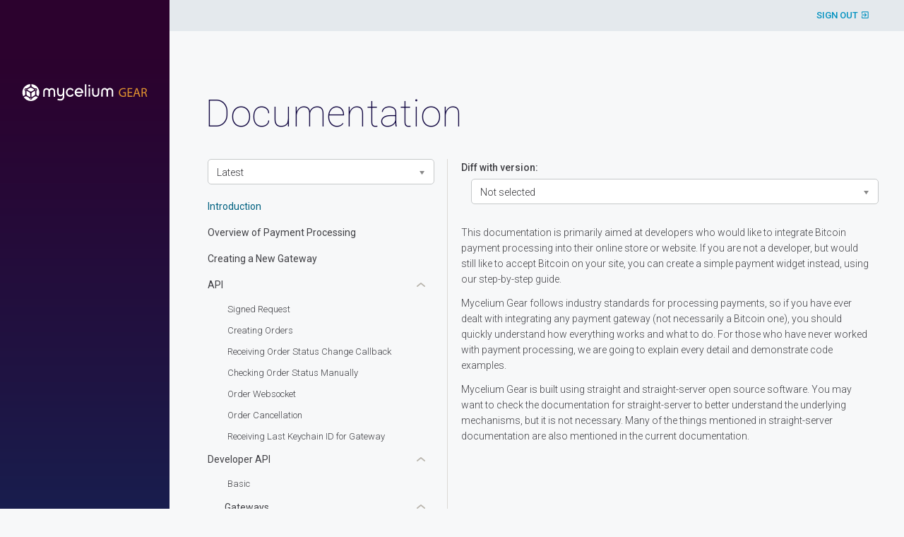

--- FILE ---
content_type: text/html; charset=utf-8
request_url: https://gear.mycelium.com/docs
body_size: 3642
content:
<!DOCTYPE html><html lang="en"><head><meta charset="utf-8" /><meta content="IE=edge,chrome=1" http-equiv="X-UA-Compatible" /><meta content="width=1400, initial-scale=1, shrink-to-fit=no" name="viewport" /><link rel="stylesheet" media="screen" href="https://d1eschel6gj9mh.cloudfront.net/assets/dashboard/application-c05b49e63b776156864ce681ae4c0a37db31c15dc7e18e5bc0c028b26a879323.css" /><link rel="stylesheet" media="screen" href="https://d1eschel6gj9mh.cloudfront.net/assets/vendor/jquery.modal-3846f62536bd292d75ce7d5f16f66951e033bae6f51b002039843994cbec5bae.css" /><link rel="stylesheet" media="screen" href="https://d1eschel6gj9mh.cloudfront.net/assets/vendor/pure-grids-responsive-old-ie-min-c567d92b689302c52fde0f00532a8627f166a7e4389be6c7e2d6d681bb5665bf.css" />
<link rel="stylesheet" media="screen" href="https://d1eschel6gj9mh.cloudfront.net/assets/vendor/pure-grids-responsive-min-5a78a0828a2643c176530677d88bd5cbd9fd38f6d41acea2a5e867fa1be431a8.css" /><link rel="stylesheet" media="all" href="https://d1eschel6gj9mh.cloudfront.net/assets/vendor/chosen-38177ed759e5204820636e9e33c03ee3d351a89b6ff8d7085d36d77fb21b3588.css" />
<link rel="stylesheet" media="all" href="https://d1eschel6gj9mh.cloudfront.net/assets/shared-896ffbad1d820ed6713f13b0537ccd5c52c4d8a48c2d11a20913317ff38d885e.css" />
<link rel="stylesheet" media="all" href="https://d1eschel6gj9mh.cloudfront.net/assets/application-2078c86f622848715b74c4f775d93434367ebea358586b5ed4ada4c823b156ec.css" /><title>Mycelium Gear Admin</title>
<!--[if lte IE 8]>
<script src="http://html5shiv.googlecode.com/svn/trunk/html5.js"></script>
<![endif]-->
<link href='//fonts.googleapis.com/css?family=Roboto:100,300,300italic,400,400italic,500,700&amp;subset=latin,cyrillic-ext,greek-ext,greek,vietnamese,latin-ext,cyrillic' rel='stylesheet' type='text/css'>
<link rel="shortcut icon" type="image/x-icon" href="https://d1eschel6gj9mh.cloudfront.net/favicon.ico" />

<script src="https://d1eschel6gj9mh.cloudfront.net/assets/jquery-e96d4c96760488af35a28ff21d294b318881ed912710e93bc6325a5fbeb0be27.js"></script>
<script>
//<![CDATA[
var AUTH_TOKEN = "TGUAXWmNv8wmw5tAvGvaHoZLbofw23JtzCkPcHhGv5ZqSlpM8yf0Ne3MsylPjtBQ4BiY34XiEbsVDP1sVGAsxQ==";
//]]>
</script>
<meta name="csrf-param" content="authenticity_token" />
<meta name="csrf-token" content="fVn37cX2nY+vgeoLZgfZh4DnrDciVca1kEvmO0xFG3Jbdq38X1zWdmSOwmKV4tPJ5rRab1dspWNJbhQnYGOIIQ==" />
<script src="https://d1eschel6gj9mh.cloudfront.net/assets/jquery.matchHeight-c74ef8e5c7078940112980d1417b0dc6ae66097a7e5ef0478eee2d6d1a21c5e5.js"></script>
<script src="https://d1eschel6gj9mh.cloudfront.net/assets/chosen.jquery-173795d874124cb32831ff475ef0ddfa199aa023ac21ca4fc43ce2e35b543329.js"></script>
<script src="https://d1eschel6gj9mh.cloudfront.net/assets/dashboard/application-10d136d60026a83b0db085ef79ac4aa519796c49c80ed3b33cada45a994adb06.js"></script>
<script src="https://d1eschel6gj9mh.cloudfront.net/assets/application-7e1579442ab5ceba04adac475dba1018acaee330e9802a5728f55f7a89970aaa.js"></script></head><body class="authenticated"><img class="ajaxLoader" src="https://d1eschel6gj9mh.cloudfront.net/assets/ajax-loader-91907a224e0325a5b96aaafedef1c51c3182581481b3adf999d9f3d1e6ff14c2.gif" alt="Ajax loader" /><div class="left-sidebar"><div class="background"></div><div class="container"><div class="logo"><a href="/"><img src="https://d1eschel6gj9mh.cloudfront.net/assets/mycelium_gear_logo_white-2f97d94d480a2eeeaaf4df6dd5e45d19cd673c6b08821ad3f93592a25073cc55.svg" alt="Mycelium gear logo white" /></a></div><menu></menu><div class="container lang"></div></div></div><div class="page-container"><div class="page-content"><div id='frontend_notification'>
<div class='contentWrapper'>
<div class='message'></div>
<div class='info'>
<span class='closingCounter'>
<span>closes in</span>
<span class='number'>10</span>
<span>sec</span>
</span>
<span class='icon-close' id='close_notification_ico'></span>
</div>
</div>
</div>
<div id='frontend_notification_content'>
</div>
<div id='frontend_notification_error500'>You&#39;ve just discovered an error in our application, we&#39;ve been notified and will take care of it.</div>
<div class="topbar"><ul class="links"><li><a href="/users/sign_out">SIGN OUT<span class="pl-5 md-sign-in"></span></a></li></ul></div><div class="container"><div class='iwd pure-g'>
<div class='pure-u-1-1'>
<h1>Documentation</h1>
<div class='sidebar'>
<form class=".pure-form.pure-form-stacked" action="/docs/version" accept-charset="UTF-8" method="post"><input name="utf8" type="hidden" value="&#x2713;" /><input type="hidden" name="authenticity_token" value="vw0xX8a979t/BNyJN27axRHPlgW/L+ibfS/e5APlqduZImtOXBekIrQL9ODEi9CLd5xgXcoWi02kCiz4L8M6iA==" />
<select name='version' onchange='this.form.submit()'>
<option value=''>Latest</option>
</select>

</form>

<div id="docsMenu" class="docsAccordionMenu">
  <ul><li class=active><a href="/docs/introduction">Introduction</a></li><li ><a href="/docs/overview_of_payment_processing">Overview of Payment Processing</a></li><li ><a href="/docs/creating_a_new_gateway">Creating a New Gateway</a></li><li ><span class='folder'>API<i class='fa faAngleDown'></i></span><ul><li ><a href="/docs/api/signed_request">Signed Request</a></li><li ><a href="/docs/api/creating_orders">Creating Orders</a></li><li ><a href="/docs/api/receiving_order_status_change_callback">Receiving Order Status Change Callback</a></li><li ><a href="/docs/api/checking_order_status_manually">Checking Order Status Manually</a></li><li ><a href="/docs/api/order_websocket">Order Websocket</a></li><li ><a href="/docs/api/order_cancellation">Order Cancellation</a></li><li ><a href="/docs/api/receiving_last_keychain_id_for_gateway">Receiving Last Keychain ID for Gateway</a></li></ul></li><li ><span class='folder'>Developer API<i class='fa faAngleDown'></i></span><ul><li ><a href="/docs/developers_api/basic">Basic</a></li><li ><span class='folder'>Gateways<i class='fa faAngleDown'></i></span><ul><li ><a href="/docs/developers_api/gateways/list">list</a></li><li ><a href="/docs/developers_api/gateways/create">create</a></li><li ><a href="/docs/developers_api/gateways/get">get</a></li><li ><a href="/docs/developers_api/gateways/update">update</a></li></ul></li></ul></li></ul>
</div>

</div>
<div class='contentHolder'>
<div class='content'>
<div class='diffForm'>
<form class=".pure-form.pure-form-aligned" action="/docs/diff" accept-charset="UTF-8" method="get"><input name="utf8" type="hidden" value="&#x2713;" />
<input name='file' type='hidden' value='introduction'>
<label>Diff with version:</label>
<span class='diffSelectWrapper'>
<select name='tag' onchange='this.form.submit()'>
<option value=''>Not selected</option>
</select>

</span>
</form>

</div>
<div class='pure-u-1-1'>
<p>This documentation is primarily aimed at developers who would like to integrate Bitcoin payment processing into their online store or website. If you are not a developer, but would still like to accept Bitcoin on your site, you can create a simple payment widget instead, using our step-by-step guide.</p>

<p>Mycelium Gear follows industry standards for processing payments, so if you have ever dealt with integrating any payment gateway (not necessarily a Bitcoin one), you should quickly understand how everything works and what to do. For those who have never worked with payment processing, we are going to explain every detail and demonstrate code examples.</p>

<p>Mycelium Gear is built using straight and straight-server open source software. You may want to check the documentation for straight-server to better understand the underlying mechanisms, but it is not necessary. Many of the things mentioned in straight-server documentation are also mentioned in the current documentation. </p>

</div>
</div>
</div>
</div>
</div>
</div></div><div class="bottom-bar"></div></div><script>(function(i,s,o,g,r,a,m){i['GoogleAnalyticsObject']=r;i[r]=i[r]||function(){
(i[r].q=i[r].q||[]).push(arguments)},i[r].l=1*new Date();a=s.createElement(o),
m=s.getElementsByTagName(o)[0];a.async=1;a.src=g;m.parentNode.insertBefore(a,m)
})(window,document,'script','//www.google-analytics.com/analytics.js','ga');

ga('create', 'UA-27436274-25', 'auto');
ga('send', 'pageview');</script></body></html>

--- FILE ---
content_type: text/css
request_url: https://d1eschel6gj9mh.cloudfront.net/assets/dashboard/application-c05b49e63b776156864ce681ae4c0a37db31c15dc7e18e5bc0c028b26a879323.css
body_size: 14254
content:
@import url("https://fonts.googleapis.com/css?family=Roboto:100,300,300italic,400,400italic,500,700&subset=latin,cyrillic-ext,greek-ext,greek,vietnamese,latin-ext,cyrillic");@font-face{font-family:"Material Design Iconic";src:url(/assets/material-design/material-design-fb37e1e79a43463400e850747a5c32e0b116a7b2bba3335a600e12fd4bd9d47a.eot?v=2.2.0);src:url(/assets/material-design/material-design-fb37e1e79a43463400e850747a5c32e0b116a7b2bba3335a600e12fd4bd9d47a.eot?#iefix&v=2.2.0) format("embedded-opentype"),url(/assets/material-design/material-design-e8eea96e29a7c0a72612ab85ca3229979666467a28349642c2176e7189a1a39c.woff2?v=2.2.0) format("woff2"),url(/assets/material-design/material-design-7c74c136895350e927bf69fe9fcb9f33fe9fae6340709d6ec4f8cb838a9470a3.woff?v=2.2.0) format("woff"),url(/assets/material-design/material-design-18a45be2ecb66ce217c3bbccf219f8bdc05dc76d61a6e63673186efd1c7cda1a.ttf?v=2.2.0) format("truetype"),url(/assets/material-design/material-design-e3ae6e3ec6fc5e38f73ef6a7b31d3f8b61a0994ebce133953ca7aa21df57f1f5.svg?v=2.2.0#material-design) format("svg");font-weight:normal;font-style:normal}[class^="md-"],[class*=" md-"]{font-family:"Material Design Iconic";display:inline-block;line-height:1;text-transform:none;letter-spacing:normal;word-wrap:normal;white-space:nowrap;direction:ltr;-webkit-font-smoothing:antialiased;text-rendering:optimizeLegibility;-moz-osx-font-smoothing:grayscale;font-feature-settings:'liga'}.md-3d-rotation:before{content:""}.md-airplane-off:before{content:""}.md-airplane:before{content:""}.md-album:before{content:""}.md-archive:before{content:""}.md-assignment-account:before{content:""}.md-assignment-alert:before{content:""}.md-assignment-check:before{content:""}.md-assignment-o:before{content:""}.md-assignment-return:before{content:""}.md-assignment-returned:before{content:""}.md-assignment:before{content:""}.md-attachment-alt:before{content:""}.md-attachment:before{content:""}.md-audio:before{content:""}.md-badge-check:before{content:""}.md-balance-wallet:before{content:""}.md-balance:before{content:""}.md-battery-alert:before{content:""}.md-battery-flash:before{content:""}.md-battery-unknown:before{content:""}.md-battery:before{content:""}.md-bike:before{content:""}.md-block-alt:before{content:""}.md-block:before{content:""}.md-boat:before{content:""}.md-book-image:before{content:""}.md-book:before{content:""}.md-bookmark-outline:before{content:""}.md-bookmark:before{content:""}.md-brush:before{content:""}.md-bug:before{content:""}.md-bus:before{content:""}.md-cake:before{content:""}.md-car-taxi:before{content:""}.md-car-wash:before{content:""}.md-car:before{content:""}.md-card-giftcard:before{content:""}.md-card-membership:before{content:""}.md-card-travel:before{content:""}.md-card:before{content:""}.md-case-check:before{content:""}.md-case-download:before{content:""}.md-case-play:before{content:""}.md-case:before{content:""}.md-cast-connected:before{content:""}.md-cast:before{content:""}.md-chart-donut:before{content:""}.md-chart:before{content:""}.md-city-alt:before{content:""}.md-city:before{content:""}.md-close-circle-o:before{content:""}.md-close-circle:before{content:""}.md-close:before{content:""}.md-cocktail:before{content:""}.md-code-setting:before{content:""}.md-code-smartphone:before{content:""}.md-code:before{content:""}.md-coffee:before{content:""}.md-collection-bookmark:before{content:""}.md-collection-case-play:before{content:""}.md-collection-folder-image:before{content:""}.md-collection-image-o:before{content:""}.md-collection-image:before{content:""}.md-collection-item-1:before{content:""}.md-collection-item-2:before{content:""}.md-collection-item-3:before{content:""}.md-collection-item-4:before{content:""}.md-collection-item-5:before{content:""}.md-collection-item-6:before{content:""}.md-collection-item-7:before{content:""}.md-collection-item-8:before{content:""}.md-collection-item-9-plus:before{content:""}.md-collection-item-9:before{content:""}.md-collection-item:before{content:""}.md-collection-music:before{content:""}.md-collection-pdf:before{content:""}.md-collection-plus:before{content:""}.md-collection-speaker:before{content:""}.md-collection-text:before{content:""}.md-collection-video:before{content:""}.md-compass:before{content:""}.md-cutlery:before{content:""}.md-delete:before{content:""}.md-dialpad:before{content:""}.md-dns:before{content:""}.md-drink:before{content:""}.md-edit:before{content:""}.md-email-open:before{content:""}.md-email:before{content:""}.md-eye-off:before{content:""}.md-eye:before{content:""}.md-eyedropper:before{content:""}.md-favorite-outline:before{content:""}.md-favorite:before{content:""}.md-filter-list:before{content:""}.md-fire:before{content:""}.md-flag:before{content:""}.md-flare:before{content:""}.md-flash-auto:before{content:""}.md-flash-off:before{content:""}.md-flash:before{content:""}.md-flip:before{content:""}.md-flower-alt:before{content:""}.md-flower:before{content:""}.md-font:before{content:""}.md-fullscreen-alt:before{content:""}.md-fullscreen-exit:before{content:""}.md-fullscreen:before{content:""}.md-functions:before{content:""}.md-gas-station:before{content:""}.md-gesture:before{content:""}.md-globe-alt:before{content:""}.md-globe-lock:before{content:""}.md-globe:before{content:""}.md-graduation-cap:before{content:""}.md-group:before{content:""}.md-home:before{content:""}.md-hospital-alt:before{content:""}.md-hospital:before{content:""}.md-hotel:before{content:""}.md-hourglass-alt:before{content:""}.md-hourglass-outline:before{content:""}.md-hourglass:before{content:""}.md-http:before{content:""}.md-image-alt:before{content:""}.md-image-o:before{content:""}.md-image:before{content:""}.md-inbox:before{content:""}.md-invert-colors-off:before{content:""}.md-invert-colors:before{content:""}.md-key:before{content:""}.md-label-alt-outline:before{content:""}.md-label-alt:before{content:""}.md-label-heart:before{content:""}.md-label:before{content:""}.md-labels:before{content:""}.md-lamp:before{content:""}.md-landscape:before{content:""}.md-layers-off:before{content:""}.md-layers:before{content:""}.md-library:before{content:""}.md-link:before{content:""}.md-lock-open:before{content:""}.md-lock-outline:before{content:""}.md-lock:before{content:""}.md-mail-reply-all:before{content:""}.md-mail-reply:before{content:""}.md-mail-send:before{content:""}.md-mall:before{content:""}.md-map:before{content:""}.md-menu:before{content:""}.md-money-box:before{content:""}.md-money-off:before{content:""}.md-money:before{content:""}.md-more-vert:before{content:""}.md-more:before{content:""}.md-movie-alt:before{content:""}.md-movie:before{content:""}.md-nature-people:before{content:""}.md-nature:before{content:""}.md-navigation:before{content:""}.md-open-in-browser:before{content:""}.md-open-in-new:before{content:""}.md-palette:before{content:""}.md-parking:before{content:""}.md-pin-account:before{content:""}.md-pin-assistant:before{content:""}.md-pin-drop:before{content:""}.md-pin-help:before{content:""}.md-pin-off:before{content:""}.md-pin:before{content:""}.md-pizza:before{content:""}.md-plaster:before{content:""}.md-power-setting:before{content:""}.md-power:before{content:""}.md-print:before{content:""}.md-puzzle-piece:before{content:""}.md-quote:before{content:""}.md-railway:before{content:""}.md-receipt:before{content:""}.md-refresh-alt:before{content:""}.md-refresh-sync-alert:before{content:""}.md-refresh-sync-off:before{content:""}.md-refresh-sync:before{content:""}.md-refresh:before{content:""}.md-roller:before{content:""}.md-ruler:before{content:""}.md-scissors:before{content:""}.md-screen-rotation-lock:before{content:""}.md-screen-rotation:before{content:""}.md-search-for:before{content:""}.md-search-in-file:before{content:""}.md-search-in-page:before{content:""}.md-search-replace:before{content:""}.md-search:before{content:""}.md-seat:before{content:""}.md-settings-square:before{content:""}.md-settings:before{content:""}.md-shape:before{content:""}.md-shield-check:before{content:""}.md-shield-security:before{content:""}.md-shopping-basket:before{content:""}.md-shopping-cart-plus:before{content:""}.md-shopping-cart:before{content:""}.md-sign-in:before{content:""}.md-sort-amount-asc:before{content:""}.md-sort-amount-desc:before{content:""}.md-sort-asc:before{content:""}.md-sort-desc:before{content:""}.md-spellcheck:before{content:""}.md-spinner:before{content:""}.md-storage:before{content:""}.md-store-24:before{content:""}.md-store:before{content:""}.md-subway:before{content:""}.md-sun:before{content:""}.md-tab-unselected:before{content:""}.md-tab:before{content:""}.md-tag-close:before{content:""}.md-tag-more:before{content:""}.md-tag:before{content:""}.md-thumb-down:before{content:""}.md-thumb-up-down:before{content:""}.md-thumb-up:before{content:""}.md-ticket-star:before{content:""}.md-toll:before{content:""}.md-toys:before{content:""}.md-traffic:before{content:""}.md-translate:before{content:""}.md-triangle-down:before{content:""}.md-triangle-up:before{content:""}.md-truck:before{content:""}.md-turning-sign:before{content:""}.md-ungroup:before{content:""}.md-wallpaper:before{content:""}.md-washing-machine:before{content:""}.md-window-maximize:before{content:""}.md-window-minimize:before{content:""}.md-window-restore:before{content:""}.md-wrench:before{content:""}.md-zoom-in:before{content:""}.md-zoom-out:before{content:""}.md-alert-circle-o:before{content:""}.md-alert-circle:before{content:""}.md-alert-octagon:before{content:""}.md-alert-polygon:before{content:""}.md-alert-triangle:before{content:""}.md-help-outline:before{content:""}.md-help:before{content:""}.md-info-outline:before{content:""}.md-info:before{content:""}.md-notifications-active:before{content:""}.md-notifications-add:before{content:""}.md-notifications-none:before{content:""}.md-notifications-off:before{content:""}.md-notifications-paused:before{content:""}.md-notifications:before{content:""}.md-account-add:before{content:""}.md-account-box-mail:before{content:""}.md-account-box-o:before{content:""}.md-account-box-phone:before{content:""}.md-account-box:before{content:""}.md-account-calendar:before{content:""}.md-account-circle:before{content:""}.md-account-o:before{content:""}.md-account:before{content:""}.md-accounts-add:before{content:""}.md-accounts-alt:before{content:""}.md-accounts-list-alt:before{content:""}.md-accounts-list:before{content:""}.md-accounts-outline:before{content:""}.md-accounts:before{content:""}.md-face:before{content:""}.md-female:before{content:""}.md-male-alt:before{content:""}.md-male-female:before{content:""}.md-male:before{content:""}.md-mood-bad:before{content:""}.md-mood:before{content:""}.md-run:before{content:""}.md-walk:before{content:""}.md-cloud-box:before{content:""}.md-cloud-circle:before{content:""}.md-cloud-done:before{content:""}.md-cloud-download:before{content:""}.md-cloud-off:before{content:""}.md-cloud-outline-alt:before{content:""}.md-cloud-outline:before{content:""}.md-cloud-upload:before{content:""}.md-cloud:before{content:""}.md-download:before{content:""}.md-file-plus:before{content:""}.md-file-text:before{content:""}.md-file:before{content:""}.md-folder-outline:before{content:""}.md-folder-person:before{content:""}.md-folder-star-alt:before{content:""}.md-folder-star:before{content:""}.md-folder:before{content:""}.md-gif:before{content:""}.md-upload:before{content:""}.md-border-all:before{content:""}.md-border-bottom:before{content:""}.md-border-clear:before{content:""}.md-border-color:before{content:""}.md-border-horizontal:before{content:""}.md-border-inner:before{content:""}.md-border-left:before{content:""}.md-border-outer:before{content:""}.md-border-right:before{content:""}.md-border-style:before{content:""}.md-border-top:before{content:""}.md-border-vertical:before{content:""}.md-copy:before{content:""}.md-crop:before{content:""}.md-format-align-center:before{content:""}.md-format-align-justify:before{content:""}.md-format-align-left:before{content:""}.md-format-align-right:before{content:""}.md-format-bold:before{content:""}.md-format-clear-all:before{content:""}.md-format-clear:before{content:""}.md-format-color-fill:before{content:""}.md-format-color-reset:before{content:""}.md-format-color-text:before{content:""}.md-format-indent-decrease:before{content:""}.md-format-indent-increase:before{content:""}.md-format-italic:before{content:""}.md-format-line-spacing:before{content:""}.md-format-list-bulleted:before{content:""}.md-format-list-numbered:before{content:""}.md-format-ltr:before{content:""}.md-format-rtl:before{content:""}.md-format-size:before{content:""}.md-format-strikethrough-s:before{content:""}.md-format-strikethrough:before{content:""}.md-format-subject:before{content:""}.md-format-underlined:before{content:""}.md-format-valign-bottom:before{content:""}.md-format-valign-center:before{content:""}.md-format-valign-top:before{content:""}.md-redo:before{content:""}.md-select-all:before{content:""}.md-space-bar:before{content:""}.md-text-format:before{content:""}.md-transform:before{content:""}.md-undo:before{content:""}.md-wrap-text:before{content:""}.md-comment-alert:before{content:""}.md-comment-alt-text:before{content:""}.md-comment-alt:before{content:""}.md-comment-edit:before{content:""}.md-comment-image:before{content:""}.md-comment-list:before{content:""}.md-comment-more:before{content:""}.md-comment-outline:before{content:""}.md-comment-text-alt:before{content:""}.md-comment-text:before{content:""}.md-comment-video:before{content:""}.md-comment:before{content:""}.md-comments:before{content:""}.md-check-all:before{content:""}.md-check-circle-u:before{content:""}.md-check-circle:before{content:""}.md-check-square:before{content:""}.md-check:before{content:""}.md-circle-o:before{content:""}.md-circle:before{content:""}.md-dot-circle-alt:before{content:""}.md-dot-circle:before{content:""}.md-minus-circle-outline:before{content:""}.md-minus-circle:before{content:""}.md-minus-square:before{content:""}.md-minus:before{content:""}.md-plus-circle-o-duplicate:before{content:""}.md-plus-circle-o:before{content:""}.md-plus-circle:before{content:""}.md-plus-square:before{content:""}.md-plus:before{content:""}.md-square-o:before{content:""}.md-star-circle:before{content:""}.md-star-half:before{content:""}.md-star-outline:before{content:""}.md-star:before{content:""}.md-bluetooth-connected:before{content:""}.md-bluetooth-off:before{content:""}.md-bluetooth-search:before{content:""}.md-bluetooth-setting:before{content:""}.md-bluetooth:before{content:""}.md-camera-add:before{content:""}.md-camera-alt:before{content:""}.md-camera-bw:before{content:""}.md-camera-front:before{content:""}.md-camera-mic:before{content:""}.md-camera-party-mode:before{content:""}.md-camera-rear:before{content:""}.md-camera-roll:before{content:""}.md-camera-switch:before{content:""}.md-camera:before{content:""}.md-card-alert:before{content:""}.md-card-off:before{content:""}.md-card-sd:before{content:""}.md-card-sim:before{content:""}.md-desktop-mac:before{content:""}.md-desktop-windows:before{content:""}.md-device-hub:before{content:""}.md-devices-off:before{content:""}.md-devices:before{content:""}.md-dock:before{content:""}.md-floppy:before{content:""}.md-gamepad:before{content:""}.md-gps-dot:before{content:""}.md-gps-off:before{content:""}.md-gps:before{content:""}.md-headset-mic:before{content:""}.md-headset:before{content:""}.md-input-antenna:before{content:""}.md-input-composite:before{content:""}.md-input-hdmi:before{content:""}.md-input-power:before{content:""}.md-input-svideo:before{content:""}.md-keyboard-hide:before{content:""}.md-keyboard:before{content:""}.md-laptop-chromebook:before{content:""}.md-laptop-mac:before{content:""}.md-laptop:before{content:""}.md-mic-off:before{content:""}.md-mic-outline:before{content:""}.md-mic-setting:before{content:""}.md-mic:before{content:""}.md-mouse:before{content:""}.md-network-alert:before{content:""}.md-network-locked:before{content:""}.md-network-off:before{content:""}.md-network-outline:before{content:""}.md-network-setting:before{content:""}.md-network:before{content:""}.md-phone-bluetooth:before{content:""}.md-phone-end:before{content:""}.md-phone-forwarded:before{content:""}.md-phone-in-talk:before{content:""}.md-phone-locked:before{content:""}.md-phone-missed:before{content:""}.md-phone-msg:before{content:""}.md-phone-paused:before{content:""}.md-phone-ring:before{content:""}.md-phone-setting:before{content:""}.md-phone-sip:before{content:""}.md-phone:before{content:""}.md-portable-wifi-changes:before{content:""}.md-portable-wifi-off:before{content:""}.md-portable-wifi:before{content:""}.md-radio:before{content:""}.md-reader:before{content:""}.md-remote-control-alt:before{content:""}.md-remote-control:before{content:""}.md-router:before{content:""}.md-scanner:before{content:""}.md-smartphone-android:before{content:""}.md-smartphone-download:before{content:""}.md-smartphone-erase:before{content:""}.md-smartphone-info:before{content:""}.md-smartphone-iphone:before{content:""}.md-smartphone-landscape-lock:before{content:""}.md-smartphone-landscape:before{content:""}.md-smartphone-lock:before{content:""}.md-smartphone-portrait-lock:before{content:""}.md-smartphone-ring:before{content:""}.md-smartphone-setting:before{content:""}.md-smartphone-setup:before{content:""}.md-smartphone:before{content:""}.md-speaker:before{content:""}.md-tablet-android:before{content:""}.md-tablet-mac:before{content:""}.md-tablet:before{content:""}.md-tv-alt-play:before{content:""}.md-tv-list:before{content:""}.md-tv-play:before{content:""}.md-tv:before{content:""}.md-usb:before{content:""}.md-videocam-off:before{content:""}.md-videocam-switch:before{content:""}.md-videocam:before{content:""}.md-watch:before{content:""}.md-wifi-alt-2:before{content:""}.md-wifi-alt:before{content:""}.md-wifi-info:before{content:""}.md-wifi-lock:before{content:""}.md-wifi-off:before{content:""}.md-wifi-outline:before{content:""}.md-wifi:before{content:""}.md-arrow-left-bottom:before{content:""}.md-arrow-left:before{content:""}.md-arrow-merge:before{content:""}.md-arrow-missed:before{content:""}.md-arrow-right-top:before{content:""}.md-arrow-right:before{content:""}.md-arrow-split:before{content:""}.md-arrows:before{content:""}.md-caret-down-circle:before{content:""}.md-caret-down:before{content:""}.md-caret-left-circle:before{content:""}.md-caret-left:before{content:""}.md-caret-right-circle:before{content:""}.md-caret-right:before{content:""}.md-caret-up-circle:before{content:""}.md-caret-up:before{content:""}.md-chevron-down:before{content:""}.md-chevron-left:before{content:""}.md-chevron-right:before{content:""}.md-chevron-up:before{content:""}.md-forward:before{content:""}.md-long-arrow-down:before{content:""}.md-long-arrow-left:before{content:""}.md-long-arrow-return:before{content:""}.md-long-arrow-right:before{content:""}.md-long-arrow-tab:before{content:""}.md-long-arrow-up:before{content:""}.md-rotate-ccw:before{content:""}.md-rotate-cw:before{content:""}.md-rotate-left:before{content:""}.md-rotate-right:before{content:""}.md-square-down:before{content:""}.md-square-right:before{content:""}.md-swap-alt:before{content:""}.md-swap-vertical-circle:before{content:""}.md-swap-vertical:before{content:""}.md-swap:before{content:""}.md-trending-down:before{content:""}.md-trending-flat:before{content:""}.md-trending-up:before{content:""}.md-unfold-less:before{content:""}.md-unfold-more:before{content:""}.md-apps:before{content:""}.md-grid-off:before{content:""}.md-grid:before{content:""}.md-view-agenda:before{content:""}.md-view-array:before{content:""}.md-view-carousel:before{content:""}.md-view-column:before{content:""}.md-view-comfy:before{content:""}.md-view-compact:before{content:""}.md-view-dashboard:before{content:""}.md-view-day:before{content:""}.md-view-headline:before{content:""}.md-view-list-alt:before{content:""}.md-view-list:before{content:""}.md-view-module:before{content:""}.md-view-quilt:before{content:""}.md-view-stream:before{content:""}.md-view-subtitles:before{content:""}.md-view-toc:before{content:""}.md-view-web:before{content:""}.md-view-week:before{content:""}.md-widgets:before{content:""}.md-alarm-check:before{content:""}.md-alarm-off:before{content:""}.md-alarm-plus:before{content:""}.md-alarm-snooze:before{content:""}.md-alarm:before{content:""}.md-calendar-alt:before{content:""}.md-calendar-check:before{content:""}.md-calendar-close:before{content:""}.md-calendar-note:before{content:""}.md-calendar:before{content:""}.md-time-countdown:before{content:""}.md-time-interval:before{content:""}.md-time-restore-setting:before{content:""}.md-time-restore:before{content:""}.md-time:before{content:""}.md-timer-off:before{content:""}.md-timer:before{content:""}.md-android-alt:before{content:""}.md-android:before{content:""}.md-apple:before{content:""}.md-behance:before{content:""}.md-codepen:before{content:""}.md-dribbble:before{content:""}.md-dropbox:before{content:""}.md-evernote:before{content:""}.md-facebook-box:before{content:""}.md-facebook:before{content:""}.md-github-box:before{content:""}.md-github:before{content:""}.md-google-drive:before{content:""}.md-google-earth:before{content:""}.md-google-glass:before{content:""}.md-google-maps:before{content:""}.md-google-pages:before{content:""}.md-google-play:before{content:""}.md-google-plus-box:before{content:""}.md-google-plus:before{content:""}.md-google:before{content:""}.md-instagram:before{content:""}.md-language-css3:before{content:""}.md-language-html5:before{content:""}.md-language-javascript:before{content:""}.md-language-python-alt:before{content:""}.md-language-python:before{content:""}.md-lastfm:before{content:""}.md-linkedin-box:before{content:""}.md-paypal:before{content:""}.md-pinterest-box:before{content:""}.md-pocket:before{content:""}.md-polymer:before{content:""}.md-rss:before{content:""}.md-share:before{content:""}.md-stackoverflow:before{content:""}.md-steam-square:before{content:""}.md-steam:before{content:""}.md-twitter-box:before{content:""}.md-twitter:before{content:""}.md-vk:before{content:""}.md-wikipedia:before{content:""}.md-windows:before{content:""}.md-500px:before{content:""}.md-8tracks:before{content:""}.md-amazon:before{content:""}.md-blogger:before{content:""}.md-delicious:before{content:""}.md-disqus:before{content:""}.md-flattr:before{content:""}.md-flickr:before{content:""}.md-github-alt:before{content:""}.md-google-old:before{content:""}.md-linkedin:before{content:""}.md-odnoklassniki:before{content:""}.md-outlook:before{content:""}.md-paypal-alt:before{content:""}.md-pinterest:before{content:""}.md-playstation:before{content:""}.md-reddit:before{content:""}.md-skype:before{content:""}.md-slideshare:before{content:""}.md-soundcloud:before{content:""}.md-tumblr:before{content:""}.md-twitch:before{content:""}.md-vimeo:before{content:""}.md-whatsapp:before{content:""}.md-xbox:before{content:""}.md-yahoo:before{content:""}.md-youtube-play:before{content:""}.md-youtube:before{content:""}.md-aspect-ratio-alt:before{content:""}.md-aspect-ratio:before{content:""}.md-blur-circular:before{content:""}.md-blur-linear:before{content:""}.md-blur-off:before{content:""}.md-blur:before{content:""}.md-brightness-2:before{content:""}.md-brightness-3:before{content:""}.md-brightness-4:before{content:""}.md-brightness-5:before{content:""}.md-brightness-6:before{content:""}.md-brightness-7:before{content:""}.md-brightness-auto:before{content:""}.md-brightness-setting:before{content:""}.md-broken-image:before{content:""}.md-center-focus-strong:before{content:""}.md-center-focus-weak:before{content:""}.md-compare:before{content:""}.md-crop-16-9:before{content:""}.md-crop-3-2:before{content:""}.md-crop-5-4:before{content:""}.md-crop-7-5:before{content:""}.md-crop-din:before{content:""}.md-crop-free:before{content:""}.md-crop-landscape:before{content:""}.md-crop-portrait:before{content:""}.md-crop-square:before{content:""}.md-exposure-alt:before{content:""}.md-exposure:before{content:""}.md-filter-b-and-w:before{content:""}.md-filter-center-focus:before{content:""}.md-filter-frames:before{content:""}.md-filter-tilt-shift:before{content:""}.md-gradient:before{content:""}.md-grain:before{content:""}.md-graphic-eq:before{content:""}.md-hdr-off:before{content:""}.md-hdr-strong:before{content:""}.md-hdr-weak:before{content:""}.md-hdr:before{content:""}.md-iridescent:before{content:""}.md-leak-off:before{content:""}.md-leak:before{content:""}.md-looks:before{content:""}.md-loupe:before{content:""}.md-panorama-horizontal:before{content:""}.md-panorama-vertical:before{content:""}.md-panorama-wide-angle:before{content:""}.md-photo-size-select-large:before{content:""}.md-photo-size-select-small:before{content:""}.md-picture-in-picture:before{content:""}.md-slideshow:before{content:""}.md-texture:before{content:""}.md-tonality:before{content:""}.md-vignette:before{content:""}.md-wb-auto:before{content:""}.md-eject-alt:before{content:""}.md-eject:before{content:""}.md-equalizer:before{content:""}.md-fast-forward:before{content:""}.md-fast-rewind:before{content:""}.md-forward-10:before{content:""}.md-forward-30:before{content:""}.md-forward-5:before{content:""}.md-hearing:before{content:""}.md-pause-circle-outline:before{content:""}.md-pause-circle:before{content:""}.md-pause:before{content:""}.md-play-circle-outline:before{content:""}.md-play-circle:before{content:""}.md-play:before{content:""}.md-playlist-audio:before{content:""}.md-playlist-plus:before{content:""}.md-repeat-one:before{content:""}.md-repeat:before{content:""}.md-replay-10:before{content:""}.md-replay-30:before{content:""}.md-replay-5:before{content:""}.md-replay:before{content:""}.md-shuffle:before{content:""}.md-skip-next:before{content:""}.md-skip-previous:before{content:""}.md-stop:before{content:""}.md-surround-sound:before{content:""}.md-tune:before{content:""}.md-volume-down:before{content:""}.md-volume-mute:before{content:""}.md-volume-off:before{content:""}.md-volume-up:before{content:""}.md-n-1-square:before{content:""}.md-n-2-square:before{content:""}.md-n-3-square:before{content:""}.md-n-4-square:before{content:""}.md-n-5-square:before{content:""}.md-n-6-square:before{content:""}.md-neg-1:before{content:""}.md-neg-2:before{content:""}.md-plus-1:before{content:""}.md-plus-2:before{content:""}.md-sec-10:before{content:""}.md-sec-3:before{content:""}.md-zero:before{content:""}.md-airline-seat-flat-angled:before{content:""}.md-airline-seat-flat:before{content:""}.md-airline-seat-individual-suite:before{content:""}.md-airline-seat-legroom-extra:before{content:""}.md-airline-seat-legroom-normal:before{content:""}.md-airline-seat-legroom-reduced:before{content:""}.md-airline-seat-recline-extra:before{content:""}.md-airline-seat-recline-normal:before{content:""}.md-airplay:before{content:""}.md-closed-caption:before{content:""}.md-confirmation-number:before{content:""}.md-developer-board:before{content:""}.md-disc-full:before{content:""}.md-explicit:before{content:""}.md-flight-land:before{content:""}.md-flight-takeoff:before{content:""}.md-flip-to-back:before{content:""}.md-flip-to-front:before{content:""}.md-group-work:before{content:""}.md-hd:before{content:""}.md-hq:before{content:""}.md-markunread-mailbox:before{content:""}.md-memory:before{content:""}.md-nfc:before{content:""}.md-play-for-work:before{content:""}.md-power-input:before{content:""}.md-present-to-all:before{content:""}.md-satellite:before{content:""}.md-tap-and-play:before{content:""}.md-vibration:before{content:""}.md-voicemail:before{content:""}body{font-family:"Roboto", sans-serif, Helvetica, Arial, Verdana;color:#313135}h1{color:#150b44}h1,h2,h3,h4,h5{text-rendering:optimizeLegibility;-webkit-font-smoothing:antialiased;-moz-osx-font-smoothing:grayscale}table.table-white{border-spacing:0}table.table-white tbody tr:nth-child(odd) td{background-color:#FFFFFF}table.table-white tbody tr:nth-child(even) td{background-color:#f4f5f7}table.table-white th{font-size:16px;line-height:19px;font-weight:400;background:#FFFFFF;color:#313135;border-bottom:dashed 1px #e8e8e8;padding:15px 12px;text-align:left}table.table-white .no-records:hover td{background-color:#fbfbfc !important}table.table-white .no-records td{background-color:#fbfbfc !important;border-bottom:dashed 1px #e8e8e8;text-align:center !important;cursor:default;border-right:0 !important}table.table-white .no-records td span{font-size:14px;color:#564797;text-shadow:0 1px 2px rgba(255,255,255,0.3)}table.table-white td{text-align:left;font-size:14px;line-height:16px;font-weight:300;padding:16px 12px;border-left:none}.tile{color:#313135;font-weight:300}.tile.with-title{padding-top:23px !important}.tile h3{font-size:22px;line-height:22px;font-weight:300;margin:7px 0 20px 0;color:#313135}.tile h5{font-size:16px;color:#404045;font-weight:400;margin:0 0 8px 0;line-height:22px}.tile .chosen-container{max-width:none}.tile .panel{background-color:#f4f5f7;padding:20px;border-radius:3px}.tile .instructions{display:none}.tile .instructions#custom_website,.tile .instructions.payment-page-integration{display:block}.tile .instructions p{font-size:14px;color:#313135;font-weight:300;line-height:22px;margin:0}.tile .instructions pre{word-break:break-all;text-rendering:optimizeLegibility;-webkit-font-smoothing:antialiased;-moz-osx-font-smoothing:grayscale;background-color:#fff;color:#6b6b6b;padding:9px 20px;font-size:12px;line-height:16px;border-radius:3px}.tile .instructions pre textarea{resize:none;border:0;margin:0;padding:0;overflow:hidden;min-height:68px;height:auto;word-break:break-all;font-family:monospace;font-size:inherit;line-height:inherit;font-weight:inherit;color:inherit}.tile .content{text-rendering:optimizeLegibility;-webkit-font-smoothing:antialiased;-moz-osx-font-smoothing:grayscale;line-height:26px;font-size:16px}.tile .content .label{color:#6b6b6b}.tile .content .value{font-weight:400;text-align:right}.tile div.input:last-child{margin-bottom:0}#billing_notifier{position:absolute;top:0;height:auto;font-size:14px;color:#fff;width:100%}#billing_notifier .message{padding:5px 50px}#billing_notifier .message.warning{background-color:#ffbe00;border-color:#ffbe00}#billing_notifier .message.alarm{background-color:#ff4954;border-color:#ff4954}#billing_notifier a{color:#fff}#billing_notifier a:hover{opacity:0.8}#frontend_notification{height:77px;position:fixed;color:#fff;z-index:1999;width:100%;display:none}#frontend_notification .contentWrapper{float:left;width:100%;display:block}#frontend_notification .contentWrapper:after{content:".";display:block;height:0;clear:both;visibility:hidden}#frontend_notification .message{text-align:center;margin-right:150px;padding-top:28px;padding-left:150px;padding-right:20px}#frontend_notification .info{float:left;width:132px;margin-left:-150px;padding:10px 8px 10px 10px;font-size:11px;text-align:right}#frontend_notification .info .closingCounter{opacity:0.5}#frontend_notification .info img#close_notification_ico{opacity:0.5;float:right;margin-left:5px;cursor:pointer}#frontend_notification .info img#close_notification_ico:hover{opacity:1}#frontend_notification .info .reportBug{background-color:#670000;padding:5px;font-size:11px;margin:0 auto;margin:10px 10px 0 0;display:inline-block}#frontend_notification .info .reportBug a,#frontend_notification .info .reportBug a:visited{opacity:0.5;color:#fff;text-decoration:none}#frontend_notification .info .reportBug a:hover{opacity:1}#frontend_notification.error{background-color:#a90000}#frontend_notification.success{background-color:#57a900}#frontend_notification.success .reportBug{display:none}#frontend_notification_content,#frontend_notification_error500{display:none}#frontend_notification{position:absolute;height:auto;font-size:14px;font-weight:400;top:0}#frontend_notification .contentWrapper{position:relative;float:none;padding:30px 29px;box-sizing:border-box}@media screen and (min-width: 35.5em){#frontend_notification .contentWrapper{padding:30px 170px}}#frontend_notification .message{text-align:center;padding:0;line-height:19px;margin-right:0}#frontend_notification .info{font-size:12px;margin-left:0;float:none;position:relative;top:auto;right:auto;-webkit-transform:none;-khtml-transform:none;-moz-transform:none;-ms-transform:none;-o-transform:none;transform:none;margin:0 auto;padding:10px 8px 0 10px}@media screen and (min-width: 35.5em){#frontend_notification .info{position:absolute;top:50%;right:22px;-webkit-transform:translate(0, -50%);-khtml-transform:translate(0, -50%);-moz-transform:translate(0, -50%);-ms-transform:translate(0, -50%);-o-transform:translate(0, -50%);transform:translate(0, -50%);margin:0;padding:10px 0 10px 10px}}#frontend_notification .info .closingCounter{font-weight:700}#frontend_notification .info [class^="icon-"],#frontend_notification .info [class*=" icon-"]{margin-left:16px;cursor:pointer}#frontend_notification .info span,#frontend_notification .info [class^="icon-"],#frontend_notification .info [class*=" icon-"]{line-height:14px}#frontend_notification.error,#frontend_notification.alert,#frontend_notification.warning{background-color:#ff4954;border-color:#ff4954}#frontend_notification.success{background-color:#3bbc7a;border-color:#3bbc7a}.authenticated #frontend_notification .contentWrapper{padding:12px 170px 12px 50px}.authenticated #frontend_notification .message{text-align:left}#gear-widget{width:100% !important}.custom-item-table .head{width:100%}.custom-item-table .head label{border-bottom:dashed 1px #e6e6e6;padding:15px 0;height:16px}.custom-item-table .body .template-holder{display:none}.custom-item-table .body .item-list{width:100%;padding-bottom:15px}.custom-item-table .body .item-list .item{padding-bottom:5px}.custom-item-table .body .item-list .item .cell{padding-right:10px}.custom-item-table .body .item-list .item .cell .item-drag{font-size:16px;color:#564797;margin-top:10px;cursor:move}.custom-item-table .body .item-list .item .cell .error{margin:0.3em 0}.custom-item-table .body .item-list .item.ghost .custom-item-container{border:1px dashed #c6c9ca;height:34px;background-color:transparent;border-radius:3px}.custom-item-table .add-new-item,.custom-item-table .item-delete{border:none;outline:0;margin-right:10px;font-size:14px;text-decoration:none;border-bottom:0;font-weight:400;color:#564797}.network-details{display:none}.btn{display:inline-block;font-weight:400;font-size:11px;padding:7px 26px;line-height:inherit;color:#b5b9bf;letter-spacing:1.7px;text-transform:uppercase;border-radius:2px;background-color:#fff;border-color:#ecedee;outline:none;transition:0.15s linear;text-decoration:none}.btn:hover{cursor:pointer}.btn:focus,.btn.focus,.btn:active,.btn.active{box-shadow:none}.btn:disabled,.btn.disabled{cursor:not-allowed}button:focus{outline:none}.btn-round{border-radius:10rem}.btn-sm-round{border-radius:3px}.btn-primary,.btn-primary:hover{background-color:#2d0833;border-color:#2d0833;color:#fff}.btn-primary:hover{box-shadow:0 2px 10px rgba(45,8,51,0.4)}.btn-primary:focus,.btn-primary.focus{color:#fff}.btn-primary.disabled,.btn-primary:disabled{background-color:#2d0833;border-color:#2d0833;opacity:0.5}.btn-primary:active,.btn-primary.active,.show>.btn-primary.dropdown-toggle{background-color:#0e0210;border-color:#0e0210;color:#fff}.btn-success,.btn-success:hover{background-color:#3bbc7a;border-color:#3bbc7a;color:#fff}.btn-success:hover{box-shadow:0 2px 10px rgba(59,188,122,0.4)}.btn-success:focus,.btn-success.focus{color:#fff}.btn-success.disabled,.btn-success:disabled{background-color:#3bbc7a;border-color:#3bbc7a;opacity:0.5}.btn-success:active,.btn-success.active,.show>.btn-success.dropdown-toggle{background-color:#34a56b;border-color:#34a56b;color:#fff}.btn-info,.btn-info:hover{background-color:#0e97ff;border-color:#0e97ff;color:#fff}.btn-info:hover{box-shadow:0 2px 10px rgba(14,151,255,0.4)}.btn-info:focus,.btn-info.focus{color:#fff}.btn-info.disabled,.btn-info:disabled{background-color:#0e97ff;border-color:#0e97ff;opacity:0.5}.btn-info:active,.btn-info.active,.show>.btn-info.dropdown-toggle{background-color:#0088ee;border-color:#0088ee;color:#fff}.btn-warning,.btn-warning:hover{background-color:#ffbe00;border-color:#ffbe00;color:#fff}.btn-warning:hover{box-shadow:0 2px 10px rgba(255,190,0,0.4)}.btn-warning:focus,.btn-warning.focus{color:#fff}.btn-warning.disabled,.btn-warning:disabled{background-color:#ffbe00;border-color:#ffbe00;opacity:0.5}.btn-warning:active,.btn-warning.active,.show>.btn-warning.dropdown-toggle{background-color:#e6ab00;border-color:#e6ab00;color:#fff}.btn-danger,.btn-danger:hover{background-color:#ff4954;border-color:#ff4954;color:#fff}.btn-danger:hover{box-shadow:0 2px 10px rgba(255,73,84,0.4)}.btn-danger:focus,.btn-danger.focus{color:#fff}.btn-danger.disabled,.btn-danger:disabled{background-color:#ff4954;border-color:#ff4954;opacity:0.5}.btn-danger:active,.btn-danger.active,.show>.btn-danger.dropdown-toggle{background-color:#ff303c;border-color:#ff303c;color:#fff}.btn-dark,.btn-dark:hover{background-color:#000000;border-color:#000000;color:#fff}.btn-dark:hover{box-shadow:0 2px 10px rgba(0,0,0,0.4)}.btn-dark:focus,.btn-dark.focus{color:#fff}.btn-dark.disabled,.btn-dark:disabled{background-color:#000000;border-color:#000000;opacity:0.5}.btn-dark:active,.btn-dark.active,.show>.btn-dark.dropdown-toggle{background-color:black;border-color:black;color:#fff}.btn-orange,.btn-orange:hover{background-color:#f79828;border-color:#f79828;color:#5c1542}.btn-orange:hover{box-shadow:0 2px 10px rgba(247,152,40,0.4)}.btn-orange:focus,.btn-orange.focus{color:#5c1542}.btn-orange.disabled,.btn-orange:disabled{background-color:#f79828;border-color:#f79828;opacity:0.5}.btn-orange:active,.btn-orange.active,.show>.btn-orange.dropdown-toggle{background-color:#f68c0f;border-color:#f68c0f;color:#5c1542}.btn-secondary,.btn-secondary:hover{background-color:#e4e7ea;border-color:#e4e7ea;color:#313135}.btn-secondary:hover{box-shadow:0 2px 10px rgba(228,231,234,0.4)}.btn-secondary:focus,.btn-secondary.focus{color:#313135}.btn-secondary.disabled,.btn-secondary:disabled{background-color:#e4e7ea;border-color:#e4e7ea;opacity:0.5}.btn-secondary:active,.btn-secondary.active,.show>.btn-secondary.dropdown-toggle{background-color:#dbdfe3;border-color:#dbdfe3;color:#313135}.btn-purple,.btn-purple:hover{background-color:#564797;border-color:#564797;color:#fff}.btn-purple:hover{box-shadow:0 2px 10px rgba(86,71,151,0.4)}.btn-purple:focus,.btn-purple.focus{color:#fff}.btn-purple.disabled,.btn-purple:disabled{background-color:#564797;border-color:#564797;opacity:0.5}.btn-purple:active,.btn-purple.active,.show>.btn-purple.dropdown-toggle{background-color:#463a7b;border-color:#463a7b;color:#fff}.btn-outline{transition:.5s;border:1px solid transparent}.btn-primary-outline{color:#2d0833;background-color:transparent;border-color:#2d0833}.btn-primary-outline:hover{color:#fff;background-color:#2d0833;border-color:#2d0833}.btn-primary-outline:active,.btn-primary-outline.active,.show>.btn-primary-outline.dropdown-toggle{background-color:#0e0210;border-color:#0e0210}.btn-success-outline{color:#3bbc7a;background-color:transparent;border-color:#3bbc7a}.btn-success-outline:hover{color:#fff;background-color:#3bbc7a;border-color:#3bbc7a}.btn-success-outline:active,.btn-success-outline.active,.show>.btn-success-outline.dropdown-toggle{background-color:#34a56b;border-color:#34a56b}.btn-info-outline{color:#0e97ff;background-color:transparent;border-color:#0e97ff}.btn-info-outline:hover{color:#fff;background-color:#0e97ff;border-color:#0e97ff}.btn-info-outline:active,.btn-info-outline.active,.show>.btn-info-outline.dropdown-toggle{background-color:#0088ee;border-color:#0088ee}.btn-warning-outline{color:#ffbe00;background-color:transparent;border-color:#ffbe00}.btn-warning-outline:hover{color:#fff;background-color:#ffbe00;border-color:#ffbe00}.btn-warning-outline:active,.btn-warning-outline.active,.show>.btn-warning-outline.dropdown-toggle{background-color:#e6ab00;border-color:#e6ab00}.btn-danger-outline{color:#ff4954;background-color:transparent;border-color:#ff4954}.btn-danger-outline:hover{color:#fff;background-color:#ff4954;border-color:#ff4954}.btn-danger-outline:active,.btn-danger-outline.active,.show>.btn-danger-outline.dropdown-toggle{background-color:#ff303c;border-color:#ff303c}.btn-orange-outline{color:#f79828;background-color:transparent;border-color:#f79828}.btn-orange-outline:hover{color:#fff;background-color:#f79828;border-color:#f79828}.btn-orange-outline:active,.btn-orange-outline.active,.show>.btn-orange-outline.dropdown-toggle{background-color:#f68c0f;border-color:#f68c0f}.btn-secondary-outline{color:#e4e7ea;background-color:transparent;border-color:#e4e7ea}.btn-secondary-outline:hover{color:#313135;background-color:#e4e7ea;border-color:#e4e7ea}.btn-secondary-outline:active,.btn-secondary-outline.active,.show>.btn-secondary-outline.dropdown-toggle{background-color:#dbdfe3;border-color:#dbdfe3}.btn-outline.btn-primary{color:#2d0833;background-color:transparent;border-color:#2d0833}.btn-outline.btn-primary:hover{color:#fff;background-color:#2d0833;border-color:#2d0833}.btn-outline.btn-primary:active,.btn-outline.btn-primary.active,.show>.btn-outline.btn-primary.dropdown-toggle{background-color:#0e0210;border-color:#0e0210}.btn-outline.btn-success{color:#3bbc7a;background-color:transparent;border-color:#3bbc7a}.btn-outline.btn-success:hover{color:#fff;background-color:#3bbc7a;border-color:#3bbc7a}.btn-outline.btn-success:active,.btn-outline.btn-success.active,.show>.btn-outline.btn-success.dropdown-toggle{background-color:#34a56b;border-color:#34a56b}.btn-outline.btn-info{color:#0e97ff;background-color:transparent;border-color:#0e97ff}.btn-outline.btn-info:hover{color:#fff;background-color:#0e97ff;border-color:#0e97ff}.btn-outline.btn-info:active,.btn-outline.btn-info.active,.show>.btn-outline.btn-info.dropdown-toggle{background-color:#0088ee;border-color:#0088ee}.btn-outline.btn-warning{color:#ffbe00;background-color:transparent;border-color:#ffbe00}.btn-outline.btn-warning:hover{color:#fff;background-color:#ffbe00;border-color:#ffbe00}.btn-outline.btn-warning:active,.btn-outline.btn-warning.active,.show>.btn-outline.btn-warning.dropdown-toggle{background-color:#e6ab00;border-color:#e6ab00}.btn-outline.btn-danger{color:#ff4954;background-color:transparent;border-color:#ff4954}.btn-outline.btn-danger:hover{color:#fff;background-color:#ff4954;border-color:#ff4954}.btn-outline.btn-danger:active,.btn-outline.btn-danger.active,.show>.btn-outline.btn-danger.dropdown-toggle{background-color:#ff303c;border-color:#ff303c}.btn-outline.btn-orange{color:#f79828;background-color:transparent;border-color:#f79828}.btn-outline.btn-orange:hover{color:#fff;background-color:#f79828;border-color:#f79828}.btn-outline.btn-orange:active,.btn-outline.btn-orange.active,.show>.btn-outline.btn-orange.dropdown-toggle{background-color:#f68c0f;border-color:#f68c0f}.btn-outline.btn-secondary{color:#e4e7ea;background-color:transparent;border-color:#e4e7ea}.btn-outline.btn-secondary:hover{color:#313135;background-color:#e4e7ea;border-color:#e4e7ea}.btn-outline.btn-secondary:active,.btn-outline.btn-secondary.active,.show>.btn-outline.btn-secondary.dropdown-toggle{background-color:#dbdfe3;border-color:#dbdfe3}.btn-outline.btn-white{color:#fff;background-color:transparent;border-color:rgba(255,255,255,0.5)}.btn-outline.btn-white:hover{color:#fff;background-color:#fff;border-color:#fff}.btn-outline.btn-white:active,.btn-outline.btn-white.active,.show>.btn-outline.btn-white.dropdown-toggle{background-color:#f2f2f2;border-color:#f2f2f2}.btn-outline.btn-dark{color:#000000;background-color:transparent;border-color:#000000}.btn-outline.btn-dark:hover{color:#fff;background-color:#000000;border-color:#000000}.btn-outline.btn-dark:active,.btn-outline.btn-dark.active,.show>.btn-outline.btn-dark.dropdown-toggle{background-color:black;border-color:black}.btn-outline.btn-white:hover,.btn-outline.btn-white:focus{color:#313135}.btn-outline.active{color:#fff}.btn-outline.btn-secondary.active{color:#313135}.btn-group-xs>.btn,.btn-xs{font-size:10px;padding:2px 16px}.btn-group-sm>.btn,.btn-sm{font-size:11px;padding:4px 20px}.btn-group-lg>.btn,.btn-lg{font-size:12px;padding:9px 34px}.btn-group-xl>.btn,.btn-xl{font-size:12px;padding:12px 40px}.btn-loader .loader-container{opacity:0;float:right;width:0;position:relative;top:2px;left:4px}.btn-loader .loader-container .loader{width:1em;height:1em;margin:0;border-top:0.5em solid rgba(255,255,255,0.2);border-right:0.5em solid rgba(255,255,255,0.2);border-bottom:0.5em solid rgba(255,255,255,0.2);border-left:0.5em solid #ffffff}.btn-loader.btn-loading .loader-container{opacity:1}.topbar{height:44px;background-color:#e4e9ed;font-size:13px;font-weight:500;text-rendering:optimizeLegibility;-webkit-font-smoothing:antialiased;-moz-osx-font-smoothing:grayscale}.topbar ul.links{float:right;padding:10px 50px;margin:0;text-align:right}.topbar ul.links li{display:inline-block;margin-left:25px}.topbar ul.links li a,.topbar ul.links li a:visited{color:#0091c0;text-decoration:none}.topbar ul.links li a:hover{opacity:0.6}.text-subtitle{color:#6b6b6b !important}.fs-8{font-size:8px !important}.fs-9{font-size:9px !important}.fs-10{font-size:10px !important}.fs-11{font-size:11px !important}.fs-12{font-size:12px !important}.fs-13{font-size:13px !important}.fs-14{font-size:14px !important}.fs-15{font-size:15px !important}.fs-16{font-size:16px !important}.fs-17{font-size:17px !important}.fs-18{font-size:18px !important}.fs-19{font-size:19px !important}.fs-20{font-size:20px !important}.fs-22{font-size:22px !important}.fs-24{font-size:24px !important}.fs-25{font-size:25px !important}.fs-26{font-size:26px !important}.fs-28{font-size:28px !important}.fs-30{font-size:30px !important;line-height:1.2}.fs-35{font-size:35px !important;line-height:1.2}.fs-40{font-size:40px !important;line-height:1.2}.fs-45{font-size:45px !important;line-height:1.2}.fs-50{font-size:50px !important;line-height:1.2}.fs-60{font-size:60px !important;line-height:1.2}.fs-70{font-size:70px !important;line-height:1.2}.fs-80{font-size:80px !important;line-height:1.2}.fs-90{font-size:90px !important;line-height:1.2}.fw-100{font-weight:100 !important}.fw-200{font-weight:200 !important}.fw-300{font-weight:300 !important}.fw-400{font-weight:400 !important}.fw-500{font-weight:500 !important}.fw-600{font-weight:600 !important}.fw-700{font-weight:700 !important}.fw-800{font-weight:800 !important}.fw-900{font-weight:900 !important}.lh-0{line-height:0}.lh-1{line-height:1}.lh-11{line-height:1.1}.lh-12{line-height:1.2}.lh-13{line-height:1.3}.lh-14{line-height:1.4}.lh-15{line-height:1.5}.lh-16{line-height:16px}.lh-17{line-height:1.7}.lh-18{line-height:1.8}.lh-19{line-height:1.9}.lh-2{line-height:2}.lh-22{line-height:2.2}.lh-24{line-height:2.4}.lh-25{line-height:2.5}.lh-26{line-height:2.6}.lh-28{line-height:2.8}.lh-3{line-height:3}.lh-35{line-height:3.5}.lh-4{line-height:4}.lh-45{line-height:4.5}.lh-5{line-height:5}.ls-0,.letter-spacing-0{letter-spacing:0px}.ls-1,.letter-spacing-1{letter-spacing:1px}.ls-2,.letter-spacing-2{letter-spacing:2px}.ls-3,.letter-spacing-3{letter-spacing:3px}.ls-4,.letter-spacing-4{letter-spacing:4px}.ls-5,.letter-spacing-5{letter-spacing:5px}.text-truncate{width:auto;white-space:nowrap;overflow:hidden;text-overflow:ellipsis}.text-align-left{text-align:left !important}.text-align-center{text-align:center !important}.text-align-right{text-align:right !important}.white-space{white-space:nowrap !important}.m--75{margin:-75px !important}.mt--75{margin-top:-75px !important}.mr--75{margin-right:-75px !important}.mb--75{margin-bottom:-75px !important}.ml--75{margin-left:-75px !important}.mx--75{margin-right:-75px !important;margin-left:-75px !important}.my--75{margin-top:-75px !important;margin-bottom:-75px !important}.m--80{margin:-80px !important}.mt--80{margin-top:-80px !important}.mr--80{margin-right:-80px !important}.mb--80{margin-bottom:-80px !important}.ml--80{margin-left:-80px !important}.mx--80{margin-right:-80px !important;margin-left:-80px !important}.my--80{margin-top:-80px !important;margin-bottom:-80px !important}.m--85{margin:-85px !important}.mt--85{margin-top:-85px !important}.mr--85{margin-right:-85px !important}.mb--85{margin-bottom:-85px !important}.ml--85{margin-left:-85px !important}.mx--85{margin-right:-85px !important;margin-left:-85px !important}.my--85{margin-top:-85px !important;margin-bottom:-85px !important}.m--8{margin:-8px !important}.mt--8{margin-top:-8px !important}.mr--8{margin-right:-8px !important}.mb--8{margin-bottom:-8px !important}.ml--8{margin-left:-8px !important}.mx--8{margin-right:-8px !important;margin-left:-8px !important}.my--8{margin-top:-8px !important;margin-bottom:-8px !important}.m-0{margin:0px !important}.mt-0{margin-top:0px !important}.mr-0{margin-right:0px !important}.mb-0{margin-bottom:0px !important}.ml-0{margin-left:0px !important}.mx-0{margin-right:0px !important;margin-left:0px !important}.my-0{margin-top:0px !important;margin-bottom:0px !important}.m-2{margin:2px !important}.mt-2{margin-top:2px !important}.mr-2{margin-right:2px !important}.mb-2{margin-bottom:2px !important}.ml-2{margin-left:2px !important}.mx-2{margin-right:2px !important;margin-left:2px !important}.my-2{margin-top:2px !important;margin-bottom:2px !important}.m-4{margin:4px !important}.mt-4{margin-top:4px !important}.mr-4{margin-right:4px !important}.mb-4{margin-bottom:4px !important}.ml-4{margin-left:4px !important}.mx-4{margin-right:4px !important;margin-left:4px !important}.my-4{margin-top:4px !important;margin-bottom:4px !important}.m-5{margin:5px !important}.mt-5{margin-top:5px !important}.mr-5{margin-right:5px !important}.mb-5{margin-bottom:5px !important}.ml-5{margin-left:5px !important}.mx-5{margin-right:5px !important;margin-left:5px !important}.my-5{margin-top:5px !important;margin-bottom:5px !important}.m-7{margin:7px !important}.mt-7{margin-top:7px !important}.mr-7{margin-right:7px !important}.mb-7{margin-bottom:7px !important}.ml-7{margin-left:7px !important}.mx-7{margin-right:7px !important;margin-left:7px !important}.my-7{margin-top:7px !important;margin-bottom:7px !important}.m-8{margin:8px !important}.mt-8{margin-top:8px !important}.mr-8{margin-right:8px !important}.mb-8{margin-bottom:8px !important}.ml-8{margin-left:8px !important}.mx-8{margin-right:8px !important;margin-left:8px !important}.my-8{margin-top:8px !important;margin-bottom:8px !important}.m-10{margin:10px !important}.mt-10{margin-top:10px !important}.mr-10{margin-right:10px !important}.mb-10{margin-bottom:10px !important}.ml-10{margin-left:10px !important}.mx-10{margin-right:10px !important;margin-left:10px !important}.my-10{margin-top:10px !important;margin-bottom:10px !important}.m-12{margin:12px !important}.mt-12{margin-top:12px !important}.mr-12{margin-right:12px !important}.mb-12{margin-bottom:12px !important}.ml-12{margin-left:12px !important}.mx-12{margin-right:12px !important;margin-left:12px !important}.my-12{margin-top:12px !important;margin-bottom:12px !important}.m-15{margin:15px !important}.mt-15{margin-top:15px !important}.mr-15{margin-right:15px !important}.mb-15{margin-bottom:15px !important}.ml-15{margin-left:15px !important}.mx-15{margin-right:15px !important;margin-left:15px !important}.my-15{margin-top:15px !important;margin-bottom:15px !important}.m-16{margin:16px !important}.mt-16{margin-top:16px !important}.mr-16{margin-right:16px !important}.mb-16{margin-bottom:16px !important}.ml-16{margin-left:16px !important}.mx-16{margin-right:16px !important;margin-left:16px !important}.my-16{margin-top:16px !important;margin-bottom:16px !important}.m-19{margin:19px !important}.mt-19{margin-top:19px !important}.mr-19{margin-right:19px !important}.mb-19{margin-bottom:19px !important}.ml-19{margin-left:19px !important}.mx-19{margin-right:19px !important;margin-left:19px !important}.my-19{margin-top:19px !important;margin-bottom:19px !important}.m-20{margin:20px !important}.mt-20{margin-top:20px !important}.mr-20{margin-right:20px !important}.mb-20{margin-bottom:20px !important}.ml-20{margin-left:20px !important}.mx-20{margin-right:20px !important;margin-left:20px !important}.my-20{margin-top:20px !important;margin-bottom:20px !important}.m-24{margin:24px !important}.mt-24{margin-top:24px !important}.mr-24{margin-right:24px !important}.mb-24{margin-bottom:24px !important}.ml-24{margin-left:24px !important}.mx-24{margin-right:24px !important;margin-left:24px !important}.my-24{margin-top:24px !important;margin-bottom:24px !important}.m-25{margin:25px !important}.mt-25{margin-top:25px !important}.mr-25{margin-right:25px !important}.mb-25{margin-bottom:25px !important}.ml-25{margin-left:25px !important}.mx-25{margin-right:25px !important;margin-left:25px !important}.my-25{margin-top:25px !important;margin-bottom:25px !important}.m-28{margin:28px !important}.mt-28{margin-top:28px !important}.mr-28{margin-right:28px !important}.mb-28{margin-bottom:28px !important}.ml-28{margin-left:28px !important}.mx-28{margin-right:28px !important;margin-left:28px !important}.my-28{margin-top:28px !important;margin-bottom:28px !important}.m-30{margin:30px !important}.mt-30{margin-top:30px !important}.mr-30{margin-right:30px !important}.mb-30{margin-bottom:30px !important}.ml-30{margin-left:30px !important}.mx-30{margin-right:30px !important;margin-left:30px !important}.my-30{margin-top:30px !important;margin-bottom:30px !important}.m-35{margin:35px !important}.mt-35{margin-top:35px !important}.mr-35{margin-right:35px !important}.mb-35{margin-bottom:35px !important}.ml-35{margin-left:35px !important}.mx-35{margin-right:35px !important;margin-left:35px !important}.my-35{margin-top:35px !important;margin-bottom:35px !important}.m-40{margin:40px !important}.mt-40{margin-top:40px !important}.mr-40{margin-right:40px !important}.mb-40{margin-bottom:40px !important}.ml-40{margin-left:40px !important}.mx-40{margin-right:40px !important;margin-left:40px !important}.my-40{margin-top:40px !important;margin-bottom:40px !important}.m-45{margin:45px !important}.mt-45{margin-top:45px !important}.mr-45{margin-right:45px !important}.mb-45{margin-bottom:45px !important}.ml-45{margin-left:45px !important}.mx-45{margin-right:45px !important;margin-left:45px !important}.my-45{margin-top:45px !important;margin-bottom:45px !important}.m-48{margin:48px !important}.mt-48{margin-top:48px !important}.mr-48{margin-right:48px !important}.mb-48{margin-bottom:48px !important}.ml-48{margin-left:48px !important}.mx-48{margin-right:48px !important;margin-left:48px !important}.my-48{margin-top:48px !important;margin-bottom:48px !important}.m-50{margin:50px !important}.mt-50{margin-top:50px !important}.mr-50{margin-right:50px !important}.mb-50{margin-bottom:50px !important}.ml-50{margin-left:50px !important}.mx-50{margin-right:50px !important;margin-left:50px !important}.my-50{margin-top:50px !important;margin-bottom:50px !important}.m-52{margin:52px !important}.mt-52{margin-top:52px !important}.mr-52{margin-right:52px !important}.mb-52{margin-bottom:52px !important}.ml-52{margin-left:52px !important}.mx-52{margin-right:52px !important;margin-left:52px !important}.my-52{margin-top:52px !important;margin-bottom:52px !important}.m-60{margin:60px !important}.mt-60{margin-top:60px !important}.mr-60{margin-right:60px !important}.mb-60{margin-bottom:60px !important}.ml-60{margin-left:60px !important}.mx-60{margin-right:60px !important;margin-left:60px !important}.my-60{margin-top:60px !important;margin-bottom:60px !important}.m-70{margin:70px !important}.mt-70{margin-top:70px !important}.mr-70{margin-right:70px !important}.mb-70{margin-bottom:70px !important}.ml-70{margin-left:70px !important}.mx-70{margin-right:70px !important;margin-left:70px !important}.my-70{margin-top:70px !important;margin-bottom:70px !important}.m-80{margin:80px !important}.mt-80{margin-top:80px !important}.mr-80{margin-right:80px !important}.mb-80{margin-bottom:80px !important}.ml-80{margin-left:80px !important}.mx-80{margin-right:80px !important;margin-left:80px !important}.my-80{margin-top:80px !important;margin-bottom:80px !important}.m-90{margin:90px !important}.mt-90{margin-top:90px !important}.mr-90{margin-right:90px !important}.mb-90{margin-bottom:90px !important}.ml-90{margin-left:90px !important}.mx-90{margin-right:90px !important;margin-left:90px !important}.my-90{margin-top:90px !important;margin-bottom:90px !important}.m-100{margin:100px !important}.mt-100{margin-top:100px !important}.mr-100{margin-right:100px !important}.mb-100{margin-bottom:100px !important}.ml-100{margin-left:100px !important}.mx-100{margin-right:100px !important;margin-left:100px !important}.my-100{margin-top:100px !important;margin-bottom:100px !important}.m-120{margin:120px !important}.mt-120{margin-top:120px !important}.mr-120{margin-right:120px !important}.mb-120{margin-bottom:120px !important}.ml-120{margin-left:120px !important}.mx-120{margin-right:120px !important;margin-left:120px !important}.my-120{margin-top:120px !important;margin-bottom:120px !important}.m-140{margin:140px !important}.mt-140{margin-top:140px !important}.mr-140{margin-right:140px !important}.mb-140{margin-bottom:140px !important}.ml-140{margin-left:140px !important}.mx-140{margin-right:140px !important;margin-left:140px !important}.my-140{margin-top:140px !important;margin-bottom:140px !important}.m-150{margin:150px !important}.mt-150{margin-top:150px !important}.mr-150{margin-right:150px !important}.mb-150{margin-bottom:150px !important}.ml-150{margin-left:150px !important}.mx-150{margin-right:150px !important;margin-left:150px !important}.my-150{margin-top:150px !important;margin-bottom:150px !important}.m-160{margin:160px !important}.mt-160{margin-top:160px !important}.mr-160{margin-right:160px !important}.mb-160{margin-bottom:160px !important}.ml-160{margin-left:160px !important}.mx-160{margin-right:160px !important;margin-left:160px !important}.my-160{margin-top:160px !important;margin-bottom:160px !important}.m-180{margin:180px !important}.mt-180{margin-top:180px !important}.mr-180{margin-right:180px !important}.mb-180{margin-bottom:180px !important}.ml-180{margin-left:180px !important}.mx-180{margin-right:180px !important;margin-left:180px !important}.my-180{margin-top:180px !important;margin-bottom:180px !important}.m-200{margin:200px !important}.mt-200{margin-top:200px !important}.mr-200{margin-right:200px !important}.mb-200{margin-bottom:200px !important}.ml-200{margin-left:200px !important}.mx-200{margin-right:200px !important;margin-left:200px !important}.my-200{margin-top:200px !important;margin-bottom:200px !important}.m-250{margin:250px !important}.mt-250{margin-top:250px !important}.mr-250{margin-right:250px !important}.mb-250{margin-bottom:250px !important}.ml-250{margin-left:250px !important}.mx-250{margin-right:250px !important;margin-left:250px !important}.my-250{margin-top:250px !important;margin-bottom:250px !important}.m-300{margin:300px !important}.mt-300{margin-top:300px !important}.mr-300{margin-right:300px !important}.mb-300{margin-bottom:300px !important}.ml-300{margin-left:300px !important}.mx-300{margin-right:300px !important;margin-left:300px !important}.my-300{margin-top:300px !important;margin-bottom:300px !important}.p--75{padding:-75px !important}.pt--75{padding-top:-75px !important}.pr--75{padding-right:-75px !important}.pb--75{padding-bottom:-75px !important}.pl--75{padding-left:-75px !important}.px--75{padding-right:-75px !important;padding-left:-75px !important}.py--75{padding-top:-75px !important;padding-bottom:-75px !important}.p--80{padding:-80px !important}.pt--80{padding-top:-80px !important}.pr--80{padding-right:-80px !important}.pb--80{padding-bottom:-80px !important}.pl--80{padding-left:-80px !important}.px--80{padding-right:-80px !important;padding-left:-80px !important}.py--80{padding-top:-80px !important;padding-bottom:-80px !important}.p--85{padding:-85px !important}.pt--85{padding-top:-85px !important}.pr--85{padding-right:-85px !important}.pb--85{padding-bottom:-85px !important}.pl--85{padding-left:-85px !important}.px--85{padding-right:-85px !important;padding-left:-85px !important}.py--85{padding-top:-85px !important;padding-bottom:-85px !important}.p--8{padding:-8px !important}.pt--8{padding-top:-8px !important}.pr--8{padding-right:-8px !important}.pb--8{padding-bottom:-8px !important}.pl--8{padding-left:-8px !important}.px--8{padding-right:-8px !important;padding-left:-8px !important}.py--8{padding-top:-8px !important;padding-bottom:-8px !important}.p-0{padding:0px !important}.pt-0{padding-top:0px !important}.pr-0{padding-right:0px !important}.pb-0{padding-bottom:0px !important}.pl-0{padding-left:0px !important}.px-0{padding-right:0px !important;padding-left:0px !important}.py-0{padding-top:0px !important;padding-bottom:0px !important}.p-2{padding:2px !important}.pt-2{padding-top:2px !important}.pr-2{padding-right:2px !important}.pb-2{padding-bottom:2px !important}.pl-2{padding-left:2px !important}.px-2{padding-right:2px !important;padding-left:2px !important}.py-2{padding-top:2px !important;padding-bottom:2px !important}.p-4{padding:4px !important}.pt-4{padding-top:4px !important}.pr-4{padding-right:4px !important}.pb-4{padding-bottom:4px !important}.pl-4{padding-left:4px !important}.px-4{padding-right:4px !important;padding-left:4px !important}.py-4{padding-top:4px !important;padding-bottom:4px !important}.p-5{padding:5px !important}.pt-5{padding-top:5px !important}.pr-5{padding-right:5px !important}.pb-5{padding-bottom:5px !important}.pl-5{padding-left:5px !important}.px-5{padding-right:5px !important;padding-left:5px !important}.py-5{padding-top:5px !important;padding-bottom:5px !important}.p-7{padding:7px !important}.pt-7{padding-top:7px !important}.pr-7{padding-right:7px !important}.pb-7{padding-bottom:7px !important}.pl-7{padding-left:7px !important}.px-7{padding-right:7px !important;padding-left:7px !important}.py-7{padding-top:7px !important;padding-bottom:7px !important}.p-8{padding:8px !important}.pt-8{padding-top:8px !important}.pr-8{padding-right:8px !important}.pb-8{padding-bottom:8px !important}.pl-8{padding-left:8px !important}.px-8{padding-right:8px !important;padding-left:8px !important}.py-8{padding-top:8px !important;padding-bottom:8px !important}.p-10{padding:10px !important}.pt-10{padding-top:10px !important}.pr-10{padding-right:10px !important}.pb-10{padding-bottom:10px !important}.pl-10{padding-left:10px !important}.px-10{padding-right:10px !important;padding-left:10px !important}.py-10{padding-top:10px !important;padding-bottom:10px !important}.p-12{padding:12px !important}.pt-12{padding-top:12px !important}.pr-12{padding-right:12px !important}.pb-12{padding-bottom:12px !important}.pl-12{padding-left:12px !important}.px-12{padding-right:12px !important;padding-left:12px !important}.py-12{padding-top:12px !important;padding-bottom:12px !important}.p-15{padding:15px !important}.pt-15{padding-top:15px !important}.pr-15{padding-right:15px !important}.pb-15{padding-bottom:15px !important}.pl-15{padding-left:15px !important}.px-15{padding-right:15px !important;padding-left:15px !important}.py-15{padding-top:15px !important;padding-bottom:15px !important}.p-16{padding:16px !important}.pt-16{padding-top:16px !important}.pr-16{padding-right:16px !important}.pb-16{padding-bottom:16px !important}.pl-16{padding-left:16px !important}.px-16{padding-right:16px !important;padding-left:16px !important}.py-16{padding-top:16px !important;padding-bottom:16px !important}.p-19{padding:19px !important}.pt-19{padding-top:19px !important}.pr-19{padding-right:19px !important}.pb-19{padding-bottom:19px !important}.pl-19{padding-left:19px !important}.px-19{padding-right:19px !important;padding-left:19px !important}.py-19{padding-top:19px !important;padding-bottom:19px !important}.p-20{padding:20px !important}.pt-20{padding-top:20px !important}.pr-20{padding-right:20px !important}.pb-20{padding-bottom:20px !important}.pl-20{padding-left:20px !important}.px-20{padding-right:20px !important;padding-left:20px !important}.py-20{padding-top:20px !important;padding-bottom:20px !important}.p-24{padding:24px !important}.pt-24{padding-top:24px !important}.pr-24{padding-right:24px !important}.pb-24{padding-bottom:24px !important}.pl-24{padding-left:24px !important}.px-24{padding-right:24px !important;padding-left:24px !important}.py-24{padding-top:24px !important;padding-bottom:24px !important}.p-25{padding:25px !important}.pt-25{padding-top:25px !important}.pr-25{padding-right:25px !important}.pb-25{padding-bottom:25px !important}.pl-25{padding-left:25px !important}.px-25{padding-right:25px !important;padding-left:25px !important}.py-25{padding-top:25px !important;padding-bottom:25px !important}.p-28{padding:28px !important}.pt-28{padding-top:28px !important}.pr-28{padding-right:28px !important}.pb-28{padding-bottom:28px !important}.pl-28{padding-left:28px !important}.px-28{padding-right:28px !important;padding-left:28px !important}.py-28{padding-top:28px !important;padding-bottom:28px !important}.p-30{padding:30px !important}.pt-30{padding-top:30px !important}.pr-30{padding-right:30px !important}.pb-30{padding-bottom:30px !important}.pl-30{padding-left:30px !important}.px-30{padding-right:30px !important;padding-left:30px !important}.py-30{padding-top:30px !important;padding-bottom:30px !important}.p-35{padding:35px !important}.pt-35{padding-top:35px !important}.pr-35{padding-right:35px !important}.pb-35{padding-bottom:35px !important}.pl-35{padding-left:35px !important}.px-35{padding-right:35px !important;padding-left:35px !important}.py-35{padding-top:35px !important;padding-bottom:35px !important}.p-40{padding:40px !important}.pt-40{padding-top:40px !important}.pr-40{padding-right:40px !important}.pb-40{padding-bottom:40px !important}.pl-40{padding-left:40px !important}.px-40{padding-right:40px !important;padding-left:40px !important}.py-40{padding-top:40px !important;padding-bottom:40px !important}.p-45{padding:45px !important}.pt-45{padding-top:45px !important}.pr-45{padding-right:45px !important}.pb-45{padding-bottom:45px !important}.pl-45{padding-left:45px !important}.px-45{padding-right:45px !important;padding-left:45px !important}.py-45{padding-top:45px !important;padding-bottom:45px !important}.p-48{padding:48px !important}.pt-48{padding-top:48px !important}.pr-48{padding-right:48px !important}.pb-48{padding-bottom:48px !important}.pl-48{padding-left:48px !important}.px-48{padding-right:48px !important;padding-left:48px !important}.py-48{padding-top:48px !important;padding-bottom:48px !important}.p-50{padding:50px !important}.pt-50{padding-top:50px !important}.pr-50{padding-right:50px !important}.pb-50{padding-bottom:50px !important}.pl-50{padding-left:50px !important}.px-50{padding-right:50px !important;padding-left:50px !important}.py-50{padding-top:50px !important;padding-bottom:50px !important}.p-52{padding:52px !important}.pt-52{padding-top:52px !important}.pr-52{padding-right:52px !important}.pb-52{padding-bottom:52px !important}.pl-52{padding-left:52px !important}.px-52{padding-right:52px !important;padding-left:52px !important}.py-52{padding-top:52px !important;padding-bottom:52px !important}.p-60{padding:60px !important}.pt-60{padding-top:60px !important}.pr-60{padding-right:60px !important}.pb-60{padding-bottom:60px !important}.pl-60{padding-left:60px !important}.px-60{padding-right:60px !important;padding-left:60px !important}.py-60{padding-top:60px !important;padding-bottom:60px !important}.p-70{padding:70px !important}.pt-70{padding-top:70px !important}.pr-70{padding-right:70px !important}.pb-70{padding-bottom:70px !important}.pl-70{padding-left:70px !important}.px-70{padding-right:70px !important;padding-left:70px !important}.py-70{padding-top:70px !important;padding-bottom:70px !important}.p-80{padding:80px !important}.pt-80{padding-top:80px !important}.pr-80{padding-right:80px !important}.pb-80{padding-bottom:80px !important}.pl-80{padding-left:80px !important}.px-80{padding-right:80px !important;padding-left:80px !important}.py-80{padding-top:80px !important;padding-bottom:80px !important}.p-90{padding:90px !important}.pt-90{padding-top:90px !important}.pr-90{padding-right:90px !important}.pb-90{padding-bottom:90px !important}.pl-90{padding-left:90px !important}.px-90{padding-right:90px !important;padding-left:90px !important}.py-90{padding-top:90px !important;padding-bottom:90px !important}.p-100{padding:100px !important}.pt-100{padding-top:100px !important}.pr-100{padding-right:100px !important}.pb-100{padding-bottom:100px !important}.pl-100{padding-left:100px !important}.px-100{padding-right:100px !important;padding-left:100px !important}.py-100{padding-top:100px !important;padding-bottom:100px !important}.p-120{padding:120px !important}.pt-120{padding-top:120px !important}.pr-120{padding-right:120px !important}.pb-120{padding-bottom:120px !important}.pl-120{padding-left:120px !important}.px-120{padding-right:120px !important;padding-left:120px !important}.py-120{padding-top:120px !important;padding-bottom:120px !important}.p-140{padding:140px !important}.pt-140{padding-top:140px !important}.pr-140{padding-right:140px !important}.pb-140{padding-bottom:140px !important}.pl-140{padding-left:140px !important}.px-140{padding-right:140px !important;padding-left:140px !important}.py-140{padding-top:140px !important;padding-bottom:140px !important}.p-150{padding:150px !important}.pt-150{padding-top:150px !important}.pr-150{padding-right:150px !important}.pb-150{padding-bottom:150px !important}.pl-150{padding-left:150px !important}.px-150{padding-right:150px !important;padding-left:150px !important}.py-150{padding-top:150px !important;padding-bottom:150px !important}.p-160{padding:160px !important}.pt-160{padding-top:160px !important}.pr-160{padding-right:160px !important}.pb-160{padding-bottom:160px !important}.pl-160{padding-left:160px !important}.px-160{padding-right:160px !important;padding-left:160px !important}.py-160{padding-top:160px !important;padding-bottom:160px !important}.p-180{padding:180px !important}.pt-180{padding-top:180px !important}.pr-180{padding-right:180px !important}.pb-180{padding-bottom:180px !important}.pl-180{padding-left:180px !important}.px-180{padding-right:180px !important;padding-left:180px !important}.py-180{padding-top:180px !important;padding-bottom:180px !important}.p-200{padding:200px !important}.pt-200{padding-top:200px !important}.pr-200{padding-right:200px !important}.pb-200{padding-bottom:200px !important}.pl-200{padding-left:200px !important}.px-200{padding-right:200px !important;padding-left:200px !important}.py-200{padding-top:200px !important;padding-bottom:200px !important}.p-250{padding:250px !important}.pt-250{padding-top:250px !important}.pr-250{padding-right:250px !important}.pb-250{padding-bottom:250px !important}.pl-250{padding-left:250px !important}.px-250{padding-right:250px !important;padding-left:250px !important}.py-250{padding-top:250px !important;padding-bottom:250px !important}.p-300{padding:300px !important}.pt-300{padding-top:300px !important}.pr-300{padding-right:300px !important}.pb-300{padding-bottom:300px !important}.pl-300{padding-left:300px !important}.px-300{padding-right:300px !important;padding-left:300px !important}.py-300{padding-top:300px !important;padding-bottom:300px !important}.w-0{width:0px !important}.h-0{height:0px !important}.w-10{width:10px !important}.h-10{height:10px !important}.w-20{width:20px !important}.h-20{height:20px !important}.w-24{width:24px !important}.h-24{height:24px !important}.w-25{width:25px !important}.h-25{height:25px !important}.w-30{width:30px !important}.h-30{height:30px !important}.w-40{width:40px !important}.h-40{height:40px !important}.w-50{width:50px !important}.h-50{height:50px !important}.w-60{width:60px !important}.h-60{height:60px !important}.w-64{width:64px !important}.h-64{height:64px !important}.w-70{width:70px !important}.h-70{height:70px !important}.w-75{width:75px !important}.h-75{height:75px !important}.w-80{width:80px !important}.h-80{height:80px !important}.w-90{width:90px !important}.h-90{height:90px !important}.w-100{width:100px !important}.h-100{height:100px !important}.w-120{width:120px !important}.h-120{height:120px !important}.w-140{width:140px !important}.h-140{height:140px !important}.w-150{width:150px !important}.h-150{height:150px !important}.w-155{width:155px !important}.h-155{height:155px !important}.w-160{width:160px !important}.h-160{height:160px !important}.w-165{width:165px !important}.h-165{height:165px !important}.w-180{width:180px !important}.h-180{height:180px !important}.w-200{width:200px !important}.h-200{height:200px !important}.w-230{width:230px !important}.h-230{height:230px !important}.w-250{width:250px !important}.h-250{height:250px !important}.w-300{width:300px !important}.h-300{height:300px !important}.w-350{width:350px !important}.h-350{height:350px !important}.w-380{width:380px !important}.h-380{height:380px !important}.w-390{width:390px !important}.h-390{height:390px !important}.w-400{width:400px !important}.h-400{height:400px !important}.w-450{width:450px !important}.h-450{height:450px !important}.w-500{width:500px !important}.h-500{height:500px !important}.w-538{width:538px !important}.h-538{height:538px !important}.w-570{width:570px !important}.h-570{height:570px !important}.w-600{width:600px !important}.h-600{height:600px !important}.w-700{width:700px !important}.h-700{height:700px !important}.w-800{width:800px !important}.h-800{height:800px !important}.w-900{width:900px !important}.h-900{height:900px !important}.w-full{width:100%}.w-half{width:50%}.w-third{width:33.333333%}.w-fourth{width:25%}.w-fifth{width:20%}.h-full{height:100%}.h-half{height:50%}.h-third{height:33.333333%}.h-fourth{height:25%}.h-fifth{height:20%}.w-fullscreen{width:100vw}.h-fullscreen{height:100vh}.h-fullscreen-90{height:90vh}.mw-fullscreen{min-width:100vw}.mh-fullscreen{min-height:100vh}


--- FILE ---
content_type: text/css
request_url: https://d1eschel6gj9mh.cloudfront.net/assets/shared-896ffbad1d820ed6713f13b0537ccd5c52c4d8a48c2d11a20913317ff38d885e.css
body_size: 12604
content:
@media screen and (max-width: 35.438em){.pure-visible-sm{display:none}.pure-visible-md{display:none}.pure-visible-lg{display:none}.pure-visible-xl{display:none}.pure-visible-xxl{display:none}.pure-hidden-xs{display:none}}@media screen and (min-width: 35.5em) and (max-width: 47.938em){.pure-visible-xs{display:none}.pure-visible-md{display:none}.pure-visible-lg{display:none}.pure-visible-xl{display:none}.pure-visible-xxl{display:none}.pure-hidden-sm{display:none}}@media screen and (min-width: 48em) and (max-width: 63.938em){.pure-visible-xs{display:none}.pure-visible-sm{display:none}.pure-visible-lg{display:none}.pure-visible-xl{display:none}.pure-visible-xxl{display:none}.pure-hidden-md{display:none}}@media screen and (min-width: 64em) and (max-width: 79.938em){.pure-visible-xs{display:none}.pure-visible-sm{display:none}.pure-visible-md{display:none}.pure-visible-xl{display:none}.pure-visible-xxl{display:none}.pure-hidden-lg{display:none}}@media screen and (min-width: 80em) and (max-width: 99.938em){.pure-visible-xs{display:none}.pure-visible-sm{display:none}.pure-visible-md{display:none}.pure-visible-lg{display:none}.pure-visible-xxl{display:none}.pure-hidden-xl{display:none}}@media screen and (min-width: 100em){.pure-visible-xs{display:none}.pure-visible-sm{display:none}.pure-visible-md{display:none}.pure-visible-lg{display:none}.pure-visible-xl{display:none}.pure-hidden-xxl{display:none}}.clearfix{display:inline-block}.clearfix:after{content:".";display:block;clear:both;visibility:hidden;line-height:0;height:0}.page-content .container{padding:45px 50px;box-sizing:border-box}.page-content .container .page.gateways{max-width:none}@media only screen and (max-width: 1599px){.page-content .container{padding:50px}}.page-content .container .container{padding:1em 2em 2em 0}.page-content .container .contentContainer{margin-top:15px}.page-content .container .section{margin-bottom:15px}.page-content .container .secret{margin-left:-50px;margin-right:-50px;padding-left:50px;padding-right:50px}.page-wrapper{max-width:1200px}.page-wrapper.xlarge{max-width:1200px;min-width:1100px}.page-wrapper.large{max-width:1000px;min-width:900px}.page-wrapper.small{max-width:790px}p.emphasis{font-weight:500;font-size:16px;line-height:1.2em}.pure-g [class*="pure-u"]:last-child .column-container{margin-right:0}.column-container{margin-right:20px}.column-container.chosenSizeLarge{text-align:left}.spacedBottom{margin-bottom:15px}.verticalAlignCenter{display:flex;align-items:center}.summary.spacingTop{margin-top:24px}.summary h3{margin:0 0 17px 0;font-size:16px;line-height:22px;font-weight:400;border-bottom:1px dashed #e6e6e6}.summary h3:last-child{margin-bottom:0}.summary .info.spacingLeft{margin-left:22px}.summary .info.spacingBottom{margin-bottom:22px}.summary .info .item{margin-bottom:11px;font-size:16px}.summary .info .item:last-child{margin-bottom:0}.summary .info .item .title{font-size:18px;line-height:21px;font-weight:300;color:#6b6b6e}.summary .info .item .value{font-size:18px;line-height:21px;font-weight:300;color:#313135}.summary .info .item .value.breakable{word-break:break-all}.summary .info .options{margin-top:20px}.steps{display:flex;justify-content:space-between;position:relative}.steps:before{content:'';position:absolute;top:33px;left:0;width:80%;margin:0 10%;border-top:3px solid #FFFFFF}.steps:after{content:'';transition:all 0.3s ease;position:absolute;top:33px;left:0;width:0%;margin:0 10%;border-top:3px solid #564797}.steps.step1:after{width:15%}.steps.step2:after{width:40%}.steps.step3:after{width:65%}.steps.step4:after{width:80%}.steps .step{position:relative;z-index:30;flex-grow:1;flex-basis:0;text-align:center;position:relative;font-weight:300;transition:all 0.3s ease}.steps .step .indicator{position:relative;display:inline-block;box-sizing:content-box;transition:all 0.3s ease;border-radius:50%;border:3px solid #F4F5F7;background-color:#ffffff;width:60px;height:60px}.steps .step .indicator .indicatorContent{position:absolute;top:0;left:0;width:100%;height:100%;border-radius:50%;box-sizing:border-box;transition:all 0.3s ease}.steps .step .indicator .label{text-align:center;line-height:94px;font-weight:100;font-size:32px;transition:all 0.3s ease}.steps .step .indicator .labelIcon{position:absolute;top:50%;left:50%;width:28px;height:30px;-webkit-transform:translate(-50%, -50%);-khtml-transform:translate(-50%, -50%);-moz-transform:translate(-50%, -50%);-ms-transform:translate(-50%, -50%);-o-transform:translate(-50%, -50%);transform:translate(-50%, -50%);transition:all 0.3s ease}.steps .step .indicator .labelIcon.labelIcon1:before{content:url(/assets/joint_escrow/contract_states/icon-waiting-for-contract-signing-a61670a2e37ca91663cd86f36ff9a861ac085b977f72f1076c6d795d425c8e2a.svg)}.steps .step .indicator .labelIcon.labelIcon2:before{content:url(/assets/joint_escrow/contract_states/icon-wallet-15037f2925891e83a23ec84d64b9585e456738df8f0bb1a5434fbc37979f0dda.svg)}.steps .step .indicator .labelIcon.labelIcon3:before{content:url(/assets/joint_escrow/contract_states/icon-inprogress-8fb23a6ffcca74860c444e97da92ced902ee569e2485d69e36a6bc8a7223e7e4.svg)}.steps .step .indicator .labelIcon.labelIcon4:before{content:url(/assets/joint_escrow/contract_states/icon-finalized-e6fbb0b237feafd4ca0d2e15a7f50d43d4d9e540f1c454e98532b6bd12f367dc.svg)}.steps .step .description{margin-top:10px;font-size:14px;font-weight:400;line-height:1.2em;color:#bdbdca;transition:all 0.3s ease}.steps .step.active{font-weight:700}.steps .step.active .indicator{background-color:#564797}.steps .step.active .indicator .label{font-size:54px;color:#7d4da8}.steps .step.active .indicator .labelIcon.labelIcon1:before{content:url(/assets/joint_escrow/contract_states/icon-waiting-active-95f532ad43998d204704099d8cd46f7f183d7b3d206a2e29df2790d46f2e875b.svg)}.steps .step.active .indicator .labelIcon.labelIcon2:before{content:url(/assets/joint_escrow/contract_states/icon-wallet-active-0251ec5eb1bdad01f8c69965b61fc51a5210e8726af15f40c5527594d68575b2.svg)}.steps .step.active .indicator .labelIcon.labelIcon3:before{content:url(/assets/joint_escrow/contract_states/icon-inprogress-active-2dd61cf70ceed81e7e25e29365f02192429441c8187cbd0847c614ca56658f5d.svg)}.steps .step.active .indicator .labelIcon.labelIcon4:before{content:url(/assets/joint_escrow/contract_states/icon-finalized-active-7231f904d896c586e6797cbae9f3f5769223674e00a3458e523a2c600fd1d0b0.svg)}.steps .step.active .description{color:#564797}.steps .step.completed .indicatorContent{border:3px solid #564797}.steps .step.completed .indicator .labelIcon:before{content:url(/assets/joint_escrow/contract_states/icon-step-done-fd4112989fff9728faa220f96be32bf345b1ffcbb11060097ab1232cb8c3004e.svg)}.well{background-color:#e7ecee;border-radius:6px;padding:40px 23px}.well .wellContent{display:flex;align-items:center;max-width:1155px}.well .wellContent .statusLogo{flex:0 0 135px;color:#ff5367}.well .wellContent .statusLogo.negative [class^="icon-"],.well .wellContent .statusLogo.negative [class*=" icon-"]{color:#ff5367}.well .wellContent .statusLogo.positive [class^="icon-"],.well .wellContent .statusLogo.positive [class*=" icon-"]{color:#8fd05f}.well .wellContent .statusLogo.neutral [class^="icon-"],.well .wellContent .statusLogo.neutral [class*=" icon-"]{color:#c4c4c4}.well .wellContent .statusLogo [class^="icon-"],.well .wellContent .statusLogo [class*=" icon-"]{font-size:75px;margin-right:10px}.well .wellContent .statusLogo [class^="icon-"] img,.well .wellContent .statusLogo [class*=" icon-"] img{display:block}.well .wellContent .statusName{flex:0 0 190px;font-weight:300;font-size:24px;line-height:1.3em}.well .wellContent .statusDescription{flex-grow:2;flex-basis:0;font-weight:300;font-size:24px;line-height:1.3em;display:flex;align-items:center}.well .wellContent .statusDescription .statusLogo{flex:0 0 160px}.well .wellContent .statusDescription .statusDescriptionContent{flex-basis:0;flex-grow:2}.well .wellContent .statusDescription p:last-child{margin-bottom:0}.well .wellContent .statusDescription .actions .button{margin-left:20px}.well .wellContent .statusDescription .actions .button:first-child{margin-left:0}.tile{position:relative;background:#FFFFFF;box-shadow:0 1px 2px 0 #e1e1e1;border-radius:3px;padding:15px;margin-bottom:30px;padding:30px 31px}.tile:last-child{margin-bottom:0}.tile.data{padding:12px 30px 30px}.tile.tiny{padding:15px 30px}.tile.spacedBottom{margin-bottom:30px}.tile.actions{margin-bottom:20px}.tile.transparent{background-color:transparent}.tile.dashedPaleGrey{border:dashed 2px #dad8e7;box-shadow:none}.tile.notice{padding:32px 31px;border-radius:3px;background-color:#fbfbfc;box-shadow:none}.tile.notice.neutral{border:1px solid #564797}.tile.notice.positive{border:1px solid #3bbc7a;background-color:#f5fbf8;box-shadow:none}.tile.notice h3{color:#313135;font-size:22px;line-height:25px;font-weight:400;margin-bottom:22px}.tile.notice h3:last-child{margin-bottom:0}.tile.notice h3 .colored{color:#564797}.tile.notice h3>span{vertical-align:middle}.tile.notice h3 .inlineIcon{line-height:25px;margin-right:8px}.tile.notice.positive h3{color:#3bbc7a}.tile.notice .indentedContent{margin-left:30px}.tile .tileSection{padding:31px 0 29px}.tile .tileSection:first-child{padding-top:0}.tile .tileSection:last-child{padding-bottom:0}.tile.dashedPaleGrey .tileSection{border-bottom:dashed 2px #dad8e7}.tile.dashedPaleGrey .tileSection:last-child{border-bottom:none}.tile h2{font-size:22px;font-weight:400;margin:0 0 10px}.tile h4{font-size:20px;line-height:25px;font-weight:400;margin:0 0 20px}.tile .tileItem{margin-bottom:21px}.tile .tileItem:last-child{margin-bottom:0}.tile table{margin-top:0}.tile .section{margin-bottom:30px}.tile .section:last-child{margin-bottom:0}.tile.largeGutters .section{margin-left:-24px;margin-right:-24px}.tile.largeGutters .column-container,.tile.largeGutters .pure-g [class*="pure-u"]:last-child .column-container{margin:0 24px !important}.tile.mediumGutters .section{margin-left:-16px;margin-right:-16px;margin-bottom:22px}.tile.mediumGutters .section:last-child{margin-bottom:0}.tile.mediumGutters .column-container,.tile.mediumGutters .pure-g [class*="pure-u"]:last-child .column-container{margin:0 16px !important}.contentBlock{margin-bottom:30px}.contentBlock:last-child{margin-bottom:0}.contentBlock.contentSection h3{font-size:24px;font-weight:300;margin:0 0 13px;line-height:1em}.contentBlock.contentSection p{font-size:16px;line-height:1.3em}.proportional{position:relative}.proportional canvas,.proportional img{position:absolute;top:0;left:0;width:100% !important;height:100% !important}.proportional.r1x1{padding-top:100%}.flexAlign{display:-webkit-box;display:-webkit-flex;display:-moz-flex;display:-ms-flexbox;display:flex}.flexAlign.verticalCenter{-webkit-box-align:center;-ms-flex-align:center;-webkit-align-items:center;-moz-align-items:center;align-items:center;-webkit-align-content:center;-moz-align-content:center;-ms-flex-line-pack:center;align-content:center}.flexAlign.horizontalCenter{-webkit-box-pack:center;-ms-flex-pack:center;-webkit-justify-content:center;-moz-justify-content:center;justify-content:center}@font-face{font-family:'icomoon';src:url(/assets/icomoon-fd6f79b5530ffceeec6ba3f5f51f3f5e8cf59a106c78b04ebe25ad2843422884.eot?5exihj);src:url(/assets/icomoon-fd6f79b5530ffceeec6ba3f5f51f3f5e8cf59a106c78b04ebe25ad2843422884.eot?5exihj#iefix) format("embedded-opentype"),url(/assets/icomoon-1204e4434e100f12f849937b1b46629cdc6a6e6e6966410840ea08f0ed9182ce.ttf?5exihj) format("truetype"),url(/assets/icomoon-dfd9d5fcdab886ed9d89c82743475acba76c8ede0d6ceab2d4f9876a7ea78489.woff?5exihj) format("woff"),url(/assets/icomoon-9694073554d819a60826d6cd9ebaa550f5a0658511446cba90d6ee81df4d1dd5.svg?5exihj#icomoon) format("svg");font-weight:normal;font-style:normal}[class^="icon-"],[class*=" icon-"]{font-family:'icomoon' !important;speak:none;font-style:normal;font-weight:normal;font-variant:normal;text-transform:none;line-height:1;-webkit-font-smoothing:antialiased;-moz-osx-font-smoothing:grayscale}.icon-magnifying-glass:before{content:"\e91e"}.icon-arrow-bottom:before{content:"\e91d"}.icon-arrow-right:before{content:"\e91c"}.icon-addbox:before{content:"\e91b"}.icon-wallet2:before{content:"\e914"}.icon-twitter:before{content:"\e915"}.icon-telegram:before{content:"\e916"}.icon-store:before{content:"\e917"}.icon-login:before{content:"\e918"}.icon-slack:before{content:"\e919"}.icon-people:before{content:"\e91a"}.icon-gear:before{content:"\e913"}.icon-padlock:before{content:"\e912"}.icon-checkmark:before{content:"\e911"}.icon-select-down:before{content:"\e90f"}.icon-select-up:before{content:"\e910"}.icon-close:before{content:"\e90e"}.icon-arrow-drag:before{content:"\e90d"}.icon-arrow-up:before{content:"\e90c"}.icon-exclamation:before{content:"\e900"}.icon-widgets:before{content:"\e901"}.icon-gateways:before{content:"\e902"}.icon-fiat_payouts:before{content:"\e903"}.icon-documentation:before{content:"\e904"}.icon-orders:before{content:"\e905"}.icon-two_factor_auth:before{content:"\e906"}.icon-account:before{content:"\e907"}.icon-updates:before{content:"\e908"}.icon-logout:before{content:"\e909"}.icon-wallet:before{content:"\e90a"}.icon-joint_escrow:before{content:"\e90b"}@font-face{font-family:"Flaticon";src:url(/assets/flaticon-b7e92b7ffa969c8705452b128af59ec1cb70191bf063dfbb00d8f7226925941c.eot);src:url(/assets/flaticon-b7e92b7ffa969c8705452b128af59ec1cb70191bf063dfbb00d8f7226925941c.eot#iefix) format("embedded-opentype"),url(/assets/flaticon-a78e345df363ac63c83463d932280bed696cf8564044f0bad30b12056b746a84.woff) format("woff"),url(/assets/flaticon-ee3759ef9496898636bf5a9940b93858efbe45ebcc04cb18bd598508534eafc1.ttf) format("truetype"),url(/assets/flaticon-e1e9f86d84dc814c36c2413ff9647ff661593f2e5fa7c411a159ceadf211b5f9.svg) format("svg");font-weight:normal;font-style:normal}[class^="flaticon-"]:before,[class*=" flaticon-"]:before,[class^="flaticon-"]:after,[class*=" flaticon-"]:after{font-family:Flaticon;font-style:normal}.flaticon-arrow483:before{content:"\e000"}.flaticon-correct10:before{content:"\e001"}.flaticon-navigate6:before{content:"\e002"}.inlineIcon{display:inline-block;width:21px}.inlineIcon.alert.neutral{content:url(/assets/joint_escrow/icons/icon-alert-purple-45d8741288526cecf5af7943ecd46c3eb89efac864bd25584eb41dcea083366e.svg)}.inlineIcon.success{content:url(/assets/joint_escrow/icons/icon-success-77b9ffe5121b4324db97872b6381c11cea23c602191c0c94e74459eb80a63983.svg)}.loader{margin:60px auto;font-size:10px;position:relative;text-indent:-9999em;border-top:1.1em solid rgba(255,255,255,0.2);border-right:1.1em solid rgba(255,255,255,0.2);border-bottom:1.1em solid rgba(255,255,255,0.2);border-left:1.1em solid #ffffff;-webkit-transform:translateZ(0);-khtml-transform:translateZ(0);-moz-transform:translateZ(0);-ms-transform:translateZ(0);-o-transform:translateZ(0);transform:translateZ(0);-webkit-animation:load8 1.1s infinite linear;animation:load8 1.1s infinite linear}.loader,.loader:after{border-radius:50%;width:10em;height:10em}@-webkit-keyframes load8{0%{-webkit-transform:rotate(0deg);-khtml-transform:rotate(0deg);-moz-transform:rotate(0deg);-ms-transform:rotate(0deg);-o-transform:rotate(0deg);transform:rotate(0deg)}100%{-webkit-transform:rotate(360deg);-khtml-transform:rotate(360deg);-moz-transform:rotate(360deg);-ms-transform:rotate(360deg);-o-transform:rotate(360deg);transform:rotate(360deg)}}@keyframes load8{0%{-webkit-transform:rotate(0deg);-khtml-transform:rotate(0deg);-moz-transform:rotate(0deg);-ms-transform:rotate(0deg);-o-transform:rotate(0deg);transform:rotate(0deg)}100%{-webkit-transform:rotate(360deg);-khtml-transform:rotate(360deg);-moz-transform:rotate(360deg);-ms-transform:rotate(360deg);-o-transform:rotate(360deg);transform:rotate(360deg)}}button{background:none repeat scroll 0 0 transparent;border:medium none;border-spacing:0;color:#FFFFFF;font-size:16px;font-weight:500;list-style:none outside none;margin:0;text-align:left;text-decoration:none;text-indent:0}.button,a.button{font-size:18px;transition:transform 0.2s ease;line-height:20px;font-weight:400;text-decoration:none;cursor:pointer;text-align:center;display:inline-block;position:relative;border-radius:5px;text-shadow:rgba(0,0,0,0.3) 0 1px 2px;outline:none;border:none;box-sizing:border-box;color:#FFFFFF;text-transform:uppercase;-webkit-touch-callout:none;-webkit-user-select:none;-khtml-user-select:none;-moz-user-select:none;-ms-user-select:none;user-select:none;background:#8654b0;background:-moz-linear-gradient(top, #8654b0 0%, #70429d 100%);background:-webkit-gradient(linear, left top, left bottom, color-stop(0%, #8654b0), color-stop(100%, #70429d));background:-webkit-linear-gradient(top, #8654b0 0%, #70429d 100%);background:-o-linear-gradient(top, #8654b0 0%, #70429d 100%);background:-ms-linear-gradient(top, #8654b0 0%, #70429d 100%);background:linear-gradient(to bottom, #8654b0 0%, #70429d 100%);filter:progid:DXImageTransform.Microsoft.gradient( startColorstr='#8654b0', endColorstr='#70429d',GradientType=0 );box-shadow:inset 0 -4px 0 #623a89;padding:13px 28px 17px}.button .loaderContainer,a.button .loaderContainer{position:absolute;top:50%;right:10px;-webkit-transform:translate(0, -50%) scale(0);-khtml-transform:translate(0, -50%) scale(0);-moz-transform:translate(0, -50%) scale(0);-ms-transform:translate(0, -50%) scale(0);-o-transform:translate(0, -50%) scale(0);transform:translate(0, -50%) scale(0);margin-top:-3px;transition:all 0.2s ease 0.1s;opacity:0}.button .loaderContainer .loader,a.button .loaderContainer .loader{width:1em;height:1em;margin:0;border-top:0.5em solid rgba(255,255,255,0.2);border-right:0.5em solid rgba(255,255,255,0.2);border-bottom:0.5em solid rgba(255,255,255,0.2);border-left:0.5em solid #ffffff}.button span,a.button span{transition:all 0.3s ease}.button.withIcon,a.button.withIcon{padding-right:28px}.button.withLoader,a.button.withLoader{padding:13px 38px 17px}.button.small,a.button.small{padding:12px 34px 15px;box-shadow:inset 0 -3px 0 #623a89}.button.large,a.button.large{min-width:243px;padding:17px 20px 20px;font-size:18px;line-height:21px}.button.large.mobileFullWidth,a.button.large.mobileFullWidth{width:100%}@media screen and (min-width: 35.5em){.button.large.mobileFullWidth,a.button.large.mobileFullWidth{width:auto}}@media screen and (min-width: 35.5em){.button.large,a.button.large{padding:17px 60px 20px}}@media screen and (min-width: 100em){.button.large,a.button.large{padding:22px 60px 25px}}.button>[class^="icon-"],.button>[class*=" icon-"],a.button>[class^="icon-"],a.button>[class*=" icon-"]{vertical-align:middle;font-size:27px;color:#5a308d;line-height:14px;margin-left:8px}.button.fit,a.button.fit{width:100%}.button:hover,a.button:hover{background:#704494;background:-moz-linear-gradient(top, #704494 0%, #5f3688 100%);background:-webkit-gradient(linear, left top, left bottom, color-stop(0%, #704494), color-stop(100%, #5f3688));background:-webkit-linear-gradient(top, #704494 0%, #5f3688 100%);background:-o-linear-gradient(top, #704494 0%, #5f3688 100%);background:-ms-linear-gradient(top, #704494 0%, #5f3688 100%);background:linear-gradient(to bottom, #704494 0%, #5f3688 100%);filter:progid:DXImageTransform.Microsoft.gradient( startColorstr='#704494', endColorstr='#5f3688',GradientType=0 );box-shadow:inset 0 -4px 0 #533075}.button:hover>[class^="icon-"],.button:hover>[class*=" icon-"],a.button:hover>[class^="icon-"],a.button:hover>[class*=" icon-"]{color:#8553ae}.button.small:hover,a.button.small:hover{box-shadow:inset 0 -3px 0 #533075}.button:focus,a.button:focus{outline:none}.button:active,a.button:active{background:#583673;background:-moz-linear-gradient(top, #583673 0%, #472866 100%);background:-webkit-gradient(linear, left top, left bottom, color-stop(0%, #583673), color-stop(100%, #472866));background:-webkit-linear-gradient(top, #583673 0%, #472866 100%);background:-o-linear-gradient(top, #583673 0%, #472866 100%);background:-ms-linear-gradient(top, #583673 0%, #472866 100%);background:linear-gradient(to bottom, #583673 0%, #472866 100%);filter:progid:DXImageTransform.Microsoft.gradient( startColorstr='#583673', endColorstr='#472866',GradientType=0 );-webkit-transform:scale(0.95);-khtml-transform:scale(0.95);-moz-transform:scale(0.95);-ms-transform:scale(0.95);-o-transform:scale(0.95);transform:scale(0.95);box-shadow:none}.button.disabled,a.button.disabled{opacity:0.4;cursor:default;pointer-events:none}.button.locked,a.button.locked{cursor:default;background:#8654b0;background:-moz-linear-gradient(top, #8654b0 0%, #70429d 100%);background:-webkit-gradient(linear, left top, left bottom, color-stop(0%, #8654b0), color-stop(100%, #70429d));background:-webkit-linear-gradient(top, #8654b0 0%, #70429d 100%);background:-o-linear-gradient(top, #8654b0 0%, #70429d 100%);background:-ms-linear-gradient(top, #8654b0 0%, #70429d 100%);background:linear-gradient(to bottom, #8654b0 0%, #70429d 100%);filter:progid:DXImageTransform.Microsoft.gradient( startColorstr='#8654b0', endColorstr='#70429d',GradientType=0 );pointer-events:none}.button.locked .loaderContainer,a.button.locked .loaderContainer{opacity:1;-webkit-transform:translate(0, -50%) scale(1);-khtml-transform:translate(0, -50%) scale(1);-moz-transform:translate(0, -50%) scale(1);-ms-transform:translate(0, -50%) scale(1);-o-transform:translate(0, -50%) scale(1);transform:translate(0, -50%) scale(1)}.button.onDark,a.button.onDark{background:-webkit-gradient(linear, left top, left bottom, color-stop(0.05, #484860), color-stop(1, #292942));background:-moz-linear-gradient(top, #484860 5%, #292942 100%);background:-webkit-linear-gradient(top, #484860 5%, #292942 100%);background:-o-linear-gradient(top, #484860 5%, #292942 100%);background:-ms-linear-gradient(top, #484860 5%, #292942 100%);background:linear-gradient(to bottom, #484860 5%, #292942 100%);filter:progid:DXImageTransform.Microsoft.gradient(startColorstr='#484860', endColorstr='#292942',GradientType=0);background-color:#484860;-moz-box-shadow:0px 1px 0px 0px #151523;-webkit-box-shadow:0px 1px 0px 0px #151523;text-shadow:#151523 1px -1px;border:solid 1px #27273F;color:#B3B3D0 !important;box-shadow:none;margin-bottom:0}.button.onDark:active,a.button.onDark:active{background:-webkit-gradient(linear, left top, left bottom, color-stop(0.05, #292942), color-stop(1, #484860));background:-moz-linear-gradient(top, #292942 5%, #484860 100%);background:-webkit-linear-gradient(top, #292942 5%, #484860 100%);background:-o-linear-gradient(top, #292942 5%, #484860 100%);background:-ms-linear-gradient(top, #292942 5%, #484860 100%);background:linear-gradient(to bottom, #292942 5%, #484860 100%);filter:progid:DXImageTransform.Microsoft.gradient(startColorstr='#292942', endColorstr='#484860',GradientType=0);background-color:#484860;padding:17px 38px}.button.buttonSecondary,a.button.buttonSecondary{background:#a0b3bf;background:-moz-linear-gradient(top, #a0b3bf 0%, #8999a3 100%);background:-webkit-gradient(linear, left top, left bottom, color-stop(0%, #a0b3bf), color-stop(100%, #8999a3));background:-webkit-linear-gradient(top, #a0b3bf 0%, #8999a3 100%);background:-o-linear-gradient(top, #a0b3bf 0%, #8999a3 100%);background:-ms-linear-gradient(top, #a0b3bf 0%, #8999a3 100%);background:linear-gradient(to bottom, #a0b3bf 0%, #8999a3 100%);filter:progid:DXImageTransform.Microsoft.gradient( startColorstr='#a0b3bf', endColorstr='#8999a3',GradientType=0 );box-shadow:inset 0 -4px 0 #798790}.button.buttonSecondary.small,a.button.buttonSecondary.small{box-shadow:inset 0 -3px 0 #798790}.button.buttonSecondary:hover,a.button.buttonSecondary:hover{background:#8d9ea8;background:-moz-linear-gradient(top, #8d9ea8 0%, #75828b 100%);background:-webkit-linear-gradient(top, #8d9ea8 0%, #75828b 100%);background:linear-gradient(to bottom, #8d9ea8 0%, #75828b 100%);filter:progid:DXImageTransform.Microsoft.gradient( startColorstr='#8d9ea8', endColorstr='#75828b',GradientType=0 );box-shadow:inset 0 -4px 0 #67737a}.button.buttonSecondary.small:hover,a.button.buttonSecondary.small:hover{box-shadow:inset 0 -3px 0 #67737a}.button.buttonSecondary:active,a.button.buttonSecondary:active{background:#738088;background:-moz-linear-gradient(top, #738088 0%, #4f585e 100%);background:-webkit-linear-gradient(top, #738088 0%, #4f585e 100%);background:linear-gradient(to bottom, #738088 0%, #4f585e 100%);filter:progid:DXImageTransform.Microsoft.gradient( startColorstr='#738088', endColorstr='#4f585e',GradientType=0 );-webkit-transform:scale(0.95);-khtml-transform:scale(0.95);-moz-transform:scale(0.95);-ms-transform:scale(0.95);-o-transform:scale(0.95);transform:scale(0.95);box-shadow:0 0 0px #474f54}.button.buttonSecondary.small:active,a.button.buttonSecondary.small:active{box-shadow:none}.button.buttonYellow,a.button.buttonYellow{background:#f79828;box-shadow:inset 0 -4px 0 #d87d11;color:#5c1542;text-shadow:0 1px 2px rgba(255,255,255,0.3)}.button.buttonYellow.small,a.button.buttonYellow.small{box-shadow:inset 0 -3px 0 #d87d11}.button.buttonYellow:hover,a.button.buttonYellow:hover{background:#f79828;box-shadow:inset 0 -4px 0 #d87d11}.button.buttonYellow.small:hover,a.button.buttonYellow.small:hover{box-shadow:inset 0 -3px 0 #d87d11}.button.buttonYellow:active,a.button.buttonYellow:active{background:#f79828;-webkit-transform:scale(0.95);-khtml-transform:scale(0.95);-moz-transform:scale(0.95);-ms-transform:scale(0.95);-o-transform:scale(0.95);transform:scale(0.95)}.button.buttonYellow.ghost,a.button.buttonYellow.ghost{background:transparent;color:#f79828;box-shadow:inset 0 0 0 1px #f79828;text-shadow:none}.button.buttonContent,a.button.buttonContent{padding:10px 16px;background:none;color:#0091c0 !important;border:1px solid #0091c0;border-radius:2px;box-shadow:none;text-shadow:none;margin-bottom:0}.button.buttonContent .loaderContainer,a.button.buttonContent .loaderContainer{display:none}.button.buttonContent:hover,a.button.buttonContent:hover{border:1px solid #006180;color:#006180}.buttonRounded{position:relative;display:inline-block;border-radius:40px;border:1px solid transparent;background-color:#000000;color:#FFFFFF;text-transform:uppercase;text-decoration:none;text-align:center;font-weight:400;font-size:17px;cursor:pointer;transition:all 0.2s ease;outline:none;box-sizing:border-box;padding:23px 55px;min-width:210px;line-height:1.3em}.buttonRounded span,.buttonRounded [class^="icon-"],.buttonRounded [class*=" icon-"]{display:inline-block;vertical-align:middle}.buttonRounded [class^="icon-"],.buttonRounded [class*=" icon-"]{font-size:34px;line-height:16px}.buttonRounded .loaderContainer{position:absolute;top:50%;right:20px;-webkit-transform:translate(0, -50%) scale(0);-khtml-transform:translate(0, -50%) scale(0);-moz-transform:translate(0, -50%) scale(0);-ms-transform:translate(0, -50%) scale(0);-o-transform:translate(0, -50%) scale(0);transform:translate(0, -50%) scale(0);transition:all 0.2s ease 0.1s;opacity:0}.buttonRounded .loaderContainer .loader{width:1em;height:1em;margin:0;border-top:0.5em solid rgba(255,255,255,0.2);border-right:0.5em solid rgba(255,255,255,0.2);border-bottom:0.5em solid rgba(255,255,255,0.2);border-left:0.5em solid #ffffff}.buttonRounded.locked{cursor:default;pointer-events:none}.buttonRounded.locked .loaderContainer{opacity:1;-webkit-transform:translate(0, -50%) scale(1);-khtml-transform:translate(0, -50%) scale(1);-moz-transform:translate(0, -50%) scale(1);-ms-transform:translate(0, -50%) scale(1);-o-transform:translate(0, -50%) scale(1);transform:translate(0, -50%) scale(1)}.buttonRounded.buttonXLarge{padding:17px 43px;min-width:210px;font-size:13px}@media screen and (min-width: 100em){.buttonRounded.buttonXLarge{font-size:13px;padding:23px 55px;min-width:230px;font-size:17px}}.buttonRounded.buttonLarge{padding:15px 30px;min-width:110px;font-size:13px}@media screen and (min-width: 100em){.buttonRounded.buttonLarge{font-size:13px;padding:20px 55px;min-width:160px;font-size:17px}}.buttonRounded.buttonSmall{padding:14px 20px;min-width:60px;font-size:11px}.buttonRounded.buttonSmall [class^="icon-"],.buttonRounded.buttonSmall [class*=" icon-"]{font-size:20px}@media screen and (min-width: 100em){.buttonRounded.buttonSmall{font-size:17px}.buttonRounded.buttonSmall [class^="icon-"],.buttonRounded.buttonSmall [class*=" icon-"]{font-size:24px}}.buttonRounded.buttonXSmall{padding:8px 16px;min-width:60px;font-size:11px}.buttonRounded.buttonXSmall [class^="icon-"],.buttonRounded.buttonXSmall [class*=" icon-"]{font-size:20px}@media screen and (min-width: 100em){.buttonRounded.buttonXSmall{font-size:14px}.buttonRounded.buttonXSmall [class^="icon-"],.buttonRounded.buttonXSmall [class*=" icon-"]{font-size:24px}}.buttonRounded.buttonPrimary{background-color:#f79828;color:#4c0744;border:1px solid #f79828}.buttonRounded.buttonPrimary:hover{background-color:#df780a}.buttonRounded.buttonPrimary.buttonGhost{background-color:transparent;border:1px solid #f79828;color:#f79828}.buttonRounded.buttonPrimary.buttonGhost:hover{background-color:rgba(0,0,0,0.1)}.buttonRounded.buttonTransparentLight{background-color:transparent;color:#FFFFFF;border:1px solid transparent}.buttonRounded.buttonTransparentLight [class^="icon-"],.buttonRounded.buttonTransparentLight [class*=" icon-"]{color:#f7941d}.buttonRounded.buttonTransparentLight:hover{border:1px solid #f7941d}.buttonRounded.noPadding{padding:0}.buttonRounded:active{-webkit-transform:scale(0.92);-khtml-transform:scale(0.92);-moz-transform:scale(0.92);-ms-transform:scale(0.92);-o-transform:scale(0.92);transform:scale(0.92)}.btn-loader .loader-container{opacity:0;float:right;width:0;position:relative;top:2px;left:4px}.btn-loader .loader-container .loader{width:1em;height:1em;margin:0;border-top:0.5em solid rgba(255,255,255,0.2);border-right:0.5em solid rgba(255,255,255,0.2);border-bottom:0.5em solid rgba(255,255,255,0.2);border-left:0.5em solid #ffffff}.btn-loader.btn-loading .loader-container{opacity:1}form abbr[title=required],.formContainer abbr[title=required]{display:none}form div.input,.formContainer div.input{margin-bottom:17px}form .form-block div.input:last-child,.formContainer .form-block div.input:last-child{margin-bottom:0}form .inputSpacingSmall div.input,.formContainer .inputSpacingSmall div.input{margin-bottom:9px}form .input.boolean input,.formContainer .input.boolean input{float:left;margin-top:0.3em}form .input.boolean label,.formContainer .input.boolean label{margin-left:0.5em;cursor:pointer;display:inline}form .input.boolean .hint,form .input.boolean label,.formContainer .input.boolean .hint,.formContainer .input.boolean label{width:40%}form .form-wrapper,.formContainer .form-wrapper{max-width:1000px}form .form-wrapper.small,.formContainer .form-wrapper.small{max-width:860px}form .form-wrapper.medium,.formContainer .form-wrapper.medium{max-width:1000px}form .form-block,.formContainer .form-block{border:none;border-radius:4px;padding:17px 30px;margin-bottom:17px;background-color:#e4e9ed;max-width:540px}form .form-block.dark,.formContainer .form-block.dark{background-color:#e2e6e8}form .form-block.clear,.formContainer .form-block.clear{background-color:transparent}form .form-block.standard-white,.formContainer .form-block.standard-white{background-color:#FFFFFF;box-shadow:0 1px 2px 0 #e1e1e1;padding:30px 31px;margin-bottom:30px}form .form-block.roundedSmall,.formContainer .form-block.roundedSmall{border-radius:3px}form .form-block.noVerticalPadding,.formContainer .form-block.noVerticalPadding{padding-top:0;padding-bottom:0}form .form-block h3,.formContainer .form-block h3{margin:0 0 14px 0;font-size:24px;font-weight:300}form .form-block.standard-white h3,.formContainer .form-block.standard-white h3{font-size:22px;font-weight:400;line-height:25px;margin:0 0 15px}form .form-block .description,.formContainer .form-block .description{font-size:12px;color:#7A7F90;font-style:italic}form .form-block p.description,.formContainer .form-block p.description{margin:0 0 1em 0}form .form-block input[type=text],form .form-block input[type=password],form .form-block input.string,form .form-block textarea,.formContainer .form-block input[type=text],.formContainer .form-block input[type=password],.formContainer .form-block input.string,.formContainer .form-block textarea{width:100%}form label.radio,form label.checkbox,.formContainer label.radio,.formContainer label.checkbox{cursor:pointer}form span.error,.formContainer span.error{display:block;color:#EB3741;margin:0.3em 0 1em 0;font-size:12px;font-style:italic}form span.error.customError,.formContainer span.error.customError{margin-top:-20px}form .string.field_with_errors input textarea,form .string.field_with_errors input input[type=text],form .string.field_with_errors input input[type=password],form .integer.field_with_errors input textarea,form .integer.field_with_errors input input[type=text],form .integer.field_with_errors input input[type=password],form .float.field_with_errors input textarea,form .float.field_with_errors input input[type=text],form .float.field_with_errors input input[type=password],form .field_with_errors textarea,form .field_with_errors input[type=text],form .field_with_errors input[type=password],.formContainer .string.field_with_errors input textarea,.formContainer .string.field_with_errors input input[type=text],.formContainer .string.field_with_errors input input[type=password],.formContainer .integer.field_with_errors input textarea,.formContainer .integer.field_with_errors input input[type=text],.formContainer .integer.field_with_errors input input[type=password],.formContainer .float.field_with_errors input textarea,.formContainer .float.field_with_errors input input[type=text],.formContainer .float.field_with_errors input input[type=password],.formContainer .field_with_errors textarea,.formContainer .field_with_errors input[type=text],.formContainer .field_with_errors input[type=password]{background-color:#fffcfc;border:solid 1px #EB3741}form .string.field_with_errors input .chosen-container .chosen-single,form .integer.field_with_errors input .chosen-container .chosen-single,form .float.field_with_errors input .chosen-container .chosen-single,form .field_with_errors .chosen-container .chosen-single,.formContainer .string.field_with_errors input .chosen-container .chosen-single,.formContainer .integer.field_with_errors input .chosen-container .chosen-single,.formContainer .float.field_with_errors input .chosen-container .chosen-single,.formContainer .field_with_errors .chosen-container .chosen-single{border:solid 1px #EB3741}form .string.field_with_errors input .chosen-container .chosen-drop,form .integer.field_with_errors input .chosen-container .chosen-drop,form .float.field_with_errors input .chosen-container .chosen-drop,form .field_with_errors .chosen-container .chosen-drop,.formContainer .string.field_with_errors input .chosen-container .chosen-drop,.formContainer .integer.field_with_errors input .chosen-container .chosen-drop,.formContainer .float.field_with_errors input .chosen-container .chosen-drop,.formContainer .field_with_errors .chosen-container .chosen-drop{border-left:solid 1px #960000;border-right:solid 1px #960000;border-bottom:solid 1px #960000}form p.moreFieldInfo,.formContainer p.moreFieldInfo{font-size:85%;font-weight:bold;line-height:2em}form p.moreFieldInfo img,form p.moreFieldInfo span,.formContainer p.moreFieldInfo img,.formContainer p.moreFieldInfo span{vertical-align:middle;font-weight:300;font-size:16px}form label,.input label{display:block;clear:both;line-height:1em;margin-bottom:9px;font-weight:400}form label.noneSpacedBottom,.input label.noneSpacedBottom{margin-bottom:0}form label.hint,.input label.hint{font-weight:300}form label span.helper,.input label span.helper{font-size:90%;color:#0091c0;border-bottom:dotted 1px #0091c0;cursor:pointer;margin-left:1em}.input .actions .actionsContent{margin-left:29px}.input .actions .button{margin-left:20px;margin-top:-4px;min-width:0}.input .actions .button:first-child{margin-left:0}.hint{display:block;font-size:12px;color:#909098;margin-top:6px;line-height:1.4em;font-weight:300;max-width:600px}.hint.error{color:#EB3741}.hint.narrow{margin-top:0}.hint.ellipsis{overflow:hidden;text-overflow:ellipsis;white-space:nowrap}.hint.standard-white{font-size:14px;font-weight:400;line-height:16px;font-style:normal;color:#bdbdca}.hint.standard-whiteDark{font-size:14px;font-weight:300;line-height:16px;font-style:normal;color:#6b6b6e}.hint.medium{font-size:16px;line-height:19px;color:#909098;font-weight:500;font-style:normal}.hintList ul{margin:0;padding:0 0 0 10px;list-style-type:none}.hintList ul li{position:relative;font-size:14px;font-weight:300;line-height:22px;padding-left:20px;color:#bdbdca;margin-bottom:5px}.hintList ul li:before{content:'';position:absolute;top:4px;left:0;width:10px;height:10px;border-radius:50%;border:solid 1px #bdbdca}.hintList ul{margin:0;padding:0 0 0 10px;list-style-type:none}.hintList ul li{position:relative;font-size:14px;font-weight:300;line-height:22px;padding-left:20px;color:#bdbdca;margin-bottom:5px}.hintList ul li:before{content:'';position:absolute;top:4px;left:0;width:10px;height:10px;border-radius:50%;border:solid 1px #bdbdca}label span.optional{font-size:12px;color:#909098;font-weight:300;position:relative;top:-1px;line-height:10px}.form-control{margin-bottom:15px}.form-control:last-child{margin-bottom:0}.form-control input,.form-control label{display:inline-block;vertical-align:middle}.form-control label{margin:0;display:-webkit-box;display:-webkit-flex;display:-moz-flex;display:-ms-flexbox;display:flex;-webkit-box-align:center;-ms-flex-align:center;-webkit-align-items:center;-moz-align-items:center;align-items:center}.form-control label span{display:inline-block;vertical-align:middle}.form-control input.centered+label{-webkit-box-pack:center;-ms-flex-pack:center;-webkit-justify-content:center;-moz-justify-content:center;justify-content:center}.form-control.checkbox label,.form-control.checkbox span.caption{cursor:pointer}.form-control.checkbox input[type="checkbox"]{display:none}.form-control.checkbox label:before,.form-control.checkbox span.caption:before{-webkit-box-flex:0;-webkit-flex:0 0 auto;-moz-box-flex:0;-moz-flex:0 0 auto;-ms-flex:0 0 auto;flex:0 0 auto;display:inline-block;box-shadow:inset 0 2px 2px rgba(0,0,0,0.1);background-color:#FFFFFF;border:1px solid #c6c9ca;width:23px;height:23px;line-height:23px;font-size:9px;text-align:center;color:#FFFFFF;border-radius:3px;margin-right:10px;font-family:Flaticon;font-style:normal;vertical-align:middle;transition:all 0.1s ease}.form-control.checkbox input[type="checkbox"]+label:before,.form-control.checkbox input[type="checkbox"]+span.caption:before{content:''}.form-control.checkbox input[type="checkbox"]:checked+label:before,.form-control.checkbox input[type="checkbox"]:checked+span.caption:before{content:"\e001";background-color:#564797;border:1px solid #564797}.form-control.radio{cursor:pointer;color:#404045;text-decoration:none;display:inline}.form-control.radio label{cursor:pointer}.form-control.radio input[type="radio"]{display:none}.form-control.radio input[type="radio"]+label .radioDisplay{position:relative;display:inline-block;width:24px;height:24px;border:solid 1px #c6c9ca;margin-right:10px;background-color:#FFFFFF;border-radius:50%;line-height:24px;font-size:60px;text-align:center;-webkit-box-shadow:inset 0 1px 1px 0 rgba(0,0,0,0.15);-moz-box-shadow:inset 0 1px 1px 0 rgba(0,0,0,0.15);box-shadow:inset 0 1px 1px 0 rgba(0,0,0,0.15)}.form-control.radio input[type="radio"]+label .radioDisplay:before{content:'';opacity:0;transition:all 0.2s ease;position:absolute;top:50%;left:50%;-webkit-transform:translate(-50%, -50%);-khtml-transform:translate(-50%, -50%);-moz-transform:translate(-50%, -50%);-ms-transform:translate(-50%, -50%);-o-transform:translate(-50%, -50%);transform:translate(-50%, -50%);width:12px;height:12px;border-radius:50%;background-color:#564797}.form-control.radio input[type="radio"]:checked+label .radioDisplay:before{opacity:1}.form-control.file label{cursor:pointer}.form-control.file input[type="file"]{display:none}.form-control.file label{display:inline-block;border:1px solid #0091c0;border-radius:3px;text-transform:uppercase;color:#0091c0;text-align:center;padding:13px 28px;transition:all 0.2s ease}.form-control.file label:active{transform:scale(0.95)}.form-control.file label:hover{border:1px solid #006180;color:#006180}.form-control.file .caption{display:block;font-size:12px;font-weight:500;font-style:italic}.form-control.file [class^="icon-"],.form-control.file [class*=" icon-"]{margin-right:10px;font-size:16px}.form-control.small label{font-size:14px}select{width:50%}textarea{height:4.5em;transition:all 0.2s ease}textarea.noResize{resize:none}.inputWrapper{position:relative;max-width:600px}.inputMarker{position:absolute}.inputMarker.topRight{top:-2.14em;right:0}input[type=number],input[type=text],input[type=email],input[type=password],input.string,textarea{width:100%;max-width:600px;box-sizing:border-box;border-radius:4px;border:solid 1px #c6c9ca;outline:none;padding:5px 10px;font-size:100%;color:#313135;font-weight:300}input[type=number].small,input[type=text].small,input[type=email].small,input[type=password].small,input.string.small,textarea.small{max-width:128px}input[type=number]:focus,input[type=text]:focus,input[type=email]:focus,input[type=password]:focus,input.string:focus,textarea:focus{border:solid 1px #564797}input[type=number].error,input[type=text].error,input[type=email].error,input[type=password].error,input.string.error,textarea.error{background-color:#fffcfc;border:solid 1px #EB3741}input[type=number]::-webkit-input-placeholder,input[type=text]::-webkit-input-placeholder,input[type=email]::-webkit-input-placeholder,input[type=password]::-webkit-input-placeholder,input.string::-webkit-input-placeholder,textarea::-webkit-input-placeholder{font-weight:300}input[type=number]:-moz-placeholder,input[type=text]:-moz-placeholder,input[type=email]:-moz-placeholder,input[type=password]:-moz-placeholder,input.string:-moz-placeholder,textarea:-moz-placeholder{font-weight:300}input[type=number]::-moz-placeholder,input[type=text]::-moz-placeholder,input[type=email]::-moz-placeholder,input[type=password]::-moz-placeholder,input.string::-moz-placeholder,textarea::-moz-placeholder{font-weight:300}input[type=number]:-ms-input-placeholder,input[type=text]:-ms-input-placeholder,input[type=email]:-ms-input-placeholder,input[type=password]:-ms-input-placeholder,input.string:-ms-input-placeholder,textarea:-ms-input-placeholder{font-weight:300}input[type=number],input[type=text],input[type=password],input.string{height:36px;font-size:14px}input[type=number]::-webkit-input-placeholder,input[type=text]::-webkit-input-placeholder,input[type=password]::-webkit-input-placeholder,input.string::-webkit-input-placeholder{color:#bdbdca}input[type=number]::-moz-placeholder,input[type=text]::-moz-placeholder,input[type=password]::-moz-placeholder,input.string::-moz-placeholder{color:#bdbdca}input[type=number]:-ms-input-placeholder,input[type=text]:-ms-input-placeholder,input[type=password]:-ms-input-placeholder,input.string:-ms-input-placeholder{color:#bdbdca}input[type=number]:-moz-placeholder,input[type=text]:-moz-placeholder,input[type=password]:-moz-placeholder,input.string:-moz-placeholder{color:#bdbdca}ul.deviseMenu{text-align:center;font-size:85%;padding:0}ul.deviseMenu li{display:inline;margin:0 17px}ul.deviseMenu li a{text-decoration:none;font-weight:300;font-size:14px}ul.deviseMenu.primary li a{text-transform:uppercase}.formSection{margin:17px 0 8px}.pure-g.column2>[class*="pure-u"]:nth-child(2n) .column-container{margin-right:0}.pure-g.column3>[class*="pure-u"]:nth-child(3n) .column-container{margin-right:0}.pure-g.column3:last-child{opacity:1}.pure-g.column3:last-child>*:last-child .input,.pure-g.column3:last-child>*:last-child(2) .input,.pure-g.column3:last-child>*:last-child(3) .input{margin-bottom:0}form.neon input[type=number],form.neon input[type=text],form.neon input[type=password],form.neon input.string,form.neon textarea{background-color:#2d0e38;color:#ffffff;border:1px solid #474168;font-size:16px;font-weight:300;height:auto;padding:15px 10px 9px;transition:all 0.2s ease}@media screen and (min-width: 100em){form.neon input[type=number],form.neon input[type=text],form.neon input[type=password],form.neon input.string,form.neon textarea{font-size:18px}}form.neon input[type=number]:focus,form.neon input[type=text]:focus,form.neon input[type=password]:focus,form.neon input.string:focus,form.neon textarea:focus{background-color:#e2dff5;color:#654c79}form.neon .field_with_errors input[type=number],form.neon .field_with_errors input[type=text],form.neon .field_with_errors input[type=password],form.neon .field_with_errors input.string,form.neon .field_with_errors textarea{color:#ed1c24;border:1px solid #ed1c24;box-shadow:none;background-color:#e2dff5}form.neon .field_with_errors span.error{color:#ed1c24;font-size:12.5px;font-style:italic;margin:7px 0 0 11px;line-height:1em}@media screen and (min-width: 100em){form.neon .field_with_errors{font-size:14px}}form.neon ::-webkit-input-placeholder{color:#654c79}form.neon ::-moz-placeholder{color:#654c79}form.neon :-ms-input-placeholder{color:#654c79}form.neon :-moz-placeholder{color:#654c79}form.neon div.input{margin-bottom:28px}@media screen and (min-width: 100em){form.neon div.input{margin-bottom:36px}}form.neon .form-control.checkbox label:before{background-color:transparent;border:1px solid #443c63;width:17px;height:17px;line-height:17px}@media screen and (min-width: 100em){form.neon .form-control.checkbox label:before{width:21px;height:21px;line-height:21px}}form.neon .form-control.checkbox label span{font-style:normal;font-size:12px;font-weight:300;color:#654c79}@media screen and (min-width: 100em){form.neon .form-control.checkbox label span{font-size:16px}}form.neon .form-control.checkbox label a{color:#654c79;font-style:italic}form.neon .field_with_errors .form-control.checkbox label:before{background-color:#e2dff5;border:1px solid #ed1c24}form.neon .field_with_errors .form-control.checkbox input[type="checkbox"]:checked+label:before{background-color:#564797;border:1px solid #564797}form.standardLight input[type=number],form.standardLight input[type=text],form.standardLight input[type=password],form.standardLight input.string{height:40px;font-weight:300;font-size:14px;padding:0 12px;border:none;transition:color 0.1s ease, background 0.1s ease;background-color:#e2dff5;color:#654c79;box-shadow:inset 0 1px 2px #564797}@media screen and (min-width: 100em){form.standardLight input[type=number],form.standardLight input[type=text],form.standardLight input[type=password],form.standardLight input.string{height:45px;font-size:18px}}form.standardLight input[type=password]{font-family:Verdana, Geneva, sans-serif;font-size:25px;letter-spacing:4px;padding:0 12px}form.standardLight input[type=number]:focus,form.standardLight input[type=text]:focus,form.standardLight input[type=password]:focus,form.standardLight input.string:focus{border:1px solid #f79828;box-shadow:inset 0 1px 2px rgba(86,70,151,0.7);padding:0 11px}form.standardLight .input{margin-bottom:35px}@media screen and (min-width: 35.5em){form.standardLight .input{margin-bottom:22px}}@media screen and (min-width: 100em){form.standardLight .input{margin-bottom:35px}}form.standardLight .input label{margin-bottom:8px;font-weight:400;font-size:14px}@media screen and (min-width: 100em){form.standardLight .input label{margin-bottom:10px;font-size:16px}}form.standardLight .input.field_with_errors{margin-bottom:13px}form.standardLight .input.field_with_errors:last-child{margin-bottom:35px}form.standardLight .input.field_with_errors input[type=number],form.standardLight .input.field_with_errors input[type=text],form.standardLight .input.field_with_errors input[type=password],form.standardLight .input.field_with_errors input.string{background-color:#ffb8b8;border:1px solid #eb3741;box-shadow:inset 0 2px 2px #eb3741;color:#eb3741}form.standardLight .input.field_with_errors .error{margin:6px 0 0;font-size:14px;font-style:italic;font-weight:400;line-height:1em;color:#eb3741}form.standardLight .input.field_with_errors .form-control.checkbox{font-weight:300}form.standardLight .input.field_with_errors .form-control.checkbox label span{font-size:16px;line-height:1.2em}form.standardLight .input.field_with_errors .form-control.checkbox label:before{background-color:#ffb8b8;border:1px solid #eb3741;box-shadow:inset 0 2px 2px #eb3741}form.standardLight .input.field_with_errors .form-control.checkbox a{font-weight:400}form.standardLight .input.field_with_errors .form-control.checkbox input[type="checkbox"]:checked+label:before,form.standardLight .input.field_with_errors .form-control.checkbox input[type="checkbox"]:checked+span.caption:before{background-color:#564797;border:1px solid #564797;box-shadow:none}form.standardLight .input.field_with_errors .form-control.checkbox+.error{margin-left:34px}form.standardLight .form-control.checkbox label:before{width:22px;height:22px;line-height:22px}form.standardLight a:not(.button){font-weight:400;font-style:italic;text-decoration:none;color:#FFFFFF}form.standardLight .hint{color:#e2dff5;font-style:normal;font-size:16px}form.standard-white .column-container,.standard-white .column-container,.formContainer.standard-white .column-container{margin-right:47px}form.standard-white input[type=number],form.standard-white input[type=text],form.standard-white input[type=email],form.standard-white input[type=password],form.standard-white input.string,form.standard-white textarea,.standard-white input[type=number],.standard-white input[type=text],.standard-white input[type=email],.standard-white input[type=password],.standard-white input.string,.standard-white textarea,.formContainer.standard-white input[type=number],.formContainer.standard-white input[type=text],.formContainer.standard-white input[type=email],.formContainer.standard-white input[type=password],.formContainer.standard-white input.string,.formContainer.standard-white textarea{height:45px;font-weight:300;font-size:18px;padding:12px;border-radius:5px;transition:all 0.1s ease;background-color:#fbfbfb;box-shadow:inset 0 1px 2px 0 #e1e1e1;border:solid 1px #e6e6e6;color:#6b6b6e}form.standard-white input[type=number]:focus,form.standard-white input[type=text]:focus,form.standard-white input[type=email]:focus,form.standard-white input[type=password]:focus,form.standard-white input.string:focus,form.standard-white textarea:focus,.standard-white input[type=number]:focus,.standard-white input[type=text]:focus,.standard-white input[type=email]:focus,.standard-white input[type=password]:focus,.standard-white input.string:focus,.standard-white textarea:focus,.formContainer.standard-white input[type=number]:focus,.formContainer.standard-white input[type=text]:focus,.formContainer.standard-white input[type=email]:focus,.formContainer.standard-white input[type=password]:focus,.formContainer.standard-white input.string:focus,.formContainer.standard-white textarea:focus{border:1px solid #654c79;background-color:#FFFFFF}form.standard-white.onDark input[type=number],form.standard-white.onDark input[type=text],form.standard-white.onDark input[type=email],form.standard-white.onDark input[type=password],form.standard-white.onDark input.string,form.standard-white.onDark textarea,.standard-white.onDark input[type=number],.standard-white.onDark input[type=text],.standard-white.onDark input[type=email],.standard-white.onDark input[type=password],.standard-white.onDark input.string,.standard-white.onDark textarea,.formContainer.standard-white.onDark input[type=number],.formContainer.standard-white.onDark input[type=text],.formContainer.standard-white.onDark input[type=email],.formContainer.standard-white.onDark input[type=password],.formContainer.standard-white.onDark input.string,.formContainer.standard-white.onDark textarea{background-color:#FFFFFF}form.standard-white input[type=password],.standard-white input[type=password],.formContainer.standard-white input[type=password]{font-family:Verdana, Geneva, sans-serif;font-size:25px;letter-spacing:4px;padding:0 12px 3px;color:#404045}form.standard-white input[type=number],form.standard-white input[type=text],form.standard-white input[type=email],form.standard-white input[type=password],form.standard-white input.string,.standard-white input[type=number],.standard-white input[type=text],.standard-white input[type=email],.standard-white input[type=password],.standard-white input.string,.formContainer.standard-white input[type=number],.formContainer.standard-white input[type=text],.formContainer.standard-white input[type=email],.formContainer.standard-white input[type=password],.formContainer.standard-white input.string{height:45px}form.standard-white input[type=number]:focus,form.standard-white input[type=text]:focus,form.standard-white input[type=email]:focus,form.standard-white input[type=password]:focus,form.standard-white input.string:focus,.standard-white input[type=number]:focus,.standard-white input[type=text]:focus,.standard-white input[type=email]:focus,.standard-white input[type=password]:focus,.standard-white input.string:focus,.formContainer.standard-white input[type=number]:focus,.formContainer.standard-white input[type=text]:focus,.formContainer.standard-white input[type=email]:focus,.formContainer.standard-white input[type=password]:focus,.formContainer.standard-white input.string:focus{border:1px solid #654c79;background-color:#FFFFFF}form.standard-white textarea,.standard-white textarea,.formContainer.standard-white textarea{height:130px}form.standard-white .hint,.standard-white .hint,.formContainer.standard-white .hint{font-style:normal;font-size:14px;line-height:16px;margin-top:6px;color:#bdbdca}form.standard-white .input,.standard-white .input,.formContainer.standard-white .input{margin-bottom:22px}form.standard-white .input.spacedBottomNone,.standard-white .input.spacedBottomNone,.formContainer.standard-white .input.spacedBottomNone{margin-bottom:0}form.standard-white .input label,.standard-white .input label,.formContainer.standard-white .input label{font-weight:400;font-size:16px;line-height:19px;margin:0 0 10px}form.standard-white .inputGroup .input:last-child,.standard-white .inputGroup .input:last-child,.formContainer.standard-white .inputGroup .input:last-child{margin-bottom:0}form.standard-white .form-control,.standard-white .form-control,.formContainer.standard-white .form-control{margin-bottom:0}form.standard-white .form-control.file,.standard-white .form-control.file,.formContainer.standard-white .form-control.file{background-color:#f3f3f3;box-shadow:inset 0 1px 2px 0 #e1e1e1;border:solid 1px #e6e6e6;border-radius:5px;padding:5px;display:-webkit-box;display:-webkit-flex;display:-moz-flex;display:-ms-flexbox;display:flex}form.standard-white .form-control.file label,.standard-white .form-control.file label,.formContainer.standard-white .form-control.file label{border-radius:2px;border:none;background-color:#70429d;color:#FFFFFF;margin:0;padding:9px 22px 8px;font-size:15px;line-height:18px;-webkit-box-flex:0;-webkit-flex:0 0 auto;-moz-box-flex:0;-moz-flex:0 0 auto;-ms-flex:0 0 auto;flex:0 0 auto}form.standard-white .form-control.file span.caption,.standard-white .form-control.file span.caption,.formContainer.standard-white .form-control.file span.caption{margin:0 10px;overflow:hidden;text-overflow:ellipsis;white-space:nowrap;font-size:18px;font-weight:300;line-height:36px;color:#313135;-webkit-box-flex:0;-webkit-flex:0 1 auto;-moz-box-flex:0;-moz-flex:0 1 auto;-ms-flex:0 1 auto;flex:0 1 auto}form.standard-white .field_with_errors input[type=number],form.standard-white .field_with_errors input[type=text],form.standard-white .field_with_errors input[type=password],form.standard-white .field_with_errors input.string,.standard-white .field_with_errors input[type=number],.standard-white .field_with_errors input[type=text],.standard-white .field_with_errors input[type=password],.standard-white .field_with_errors input.string,.formContainer.standard-white .field_with_errors input[type=number],.formContainer.standard-white .field_with_errors input[type=text],.formContainer.standard-white .field_with_errors input[type=password],.formContainer.standard-white .field_with_errors input.string{background-color:#ffb8b8;box-shadow:inset 0 1px 2px 0 #bc3b35;border:solid 1px #eb3741}form.standard-white .field_with_errors .form-control.file,.standard-white .field_with_errors .form-control.file,.formContainer.standard-white .field_with_errors .form-control.file{background-color:#ffb8b8;box-shadow:inset 0 1px 2px 0 #bc3b35;border:solid 1px #eb3741}form.standard-white span.error,.standard-white span.error,.formContainer.standard-white span.error{color:#eb3741;margin:6px 0 0;font-size:14px;font-weight:400;font-style:italic}input[type='number']{-moz-appearance:textfield}input::-webkit-outer-spin-button,input::-webkit-inner-spin-button{-webkit-appearance:none}.actions.spacedTopMedium{margin-top:30px}.actions.spacedTop{margin-top:50px}.actionsSpaced button,.actionsSpaced .button,.actionsSpaced .buttonRounded{margin-left:7px;margin-right:7px}.actionsSpaced button:first-child,.actionsSpaced .button:first-child,.actionsSpaced .buttonRounded:first-child{margin-left:0}.actionsSpaced button:last-child,.actionsSpaced .button:last-child,.actionsSpaced .buttonRounded:last-child{margin-right:0}.actionsSpaced.medium button,.actionsSpaced.medium .button,.actionsSpaced.medium .buttonRounded{margin-left:15px;margin-right:15px}.actionsSpaced.medium:first-child{margin-left:0}.actionsSpaced.medium:last-child{margin-right:0}.actionsSpacedFlex{display:-webkit-box;display:-webkit-flex;display:-moz-flex;display:-ms-flexbox;display:flex;-webkit-box-pack:justify;-ms-flex-pack:justify;-webkit-justify-content:space-between;-moz-justify-content:space-between;justify-content:space-between;-webkit-box-align:center;-ms-flex-align:center;-webkit-align-items:center;-moz-align-items:center;align-items:center;-webkit-align-content:center;-moz-align-content:center;-ms-flex-line-pack:center;align-content:center;-webkit-box-direction:normal;-webkit-box-orient:vertical;-webkit-flex-direction:column;-moz-flex-direction:column;-ms-flex-direction:column;flex-direction:column}@media screen and (min-width: 35.5em){.actionsSpacedFlex{-webkit-box-direction:normal;-webkit-box-orient:horizontal;-webkit-flex-direction:row;-moz-flex-direction:row;-ms-flex-direction:row;flex-direction:row}}.actionsSpacedFlex .button{-webkit-box-flex:1;-webkit-flex-grow:1;-moz-flex-grow:1;-ms-flex-positive:1;flex-grow:1;margin:0 0 10px}@media screen and (min-width: 35.5em){.actionsSpacedFlex .button{margin:0 10px}.actionsSpacedFlex .button:first-child{margin-left:0}.actionsSpacedFlex .button:last-child{margin-right:0}}.pagination{display:flex;font-size:13px;font-weight:400;text-transform:uppercase;margin-top:32px;color:#0091c0}.pagination em,.pagination a{border-radius:2px;text-align:center;transition:all 0.2s ease;outline:none;margin-right:3px;cursor:pointer}.pagination em{font-style:normal;color:#0091c0;background-color:#e4ecef}.pagination a,.pagination a:visited,.pagination a:active{color:#0091c0;text-decoration:none}.pagination a:hover{color:#006180}.pagination .next_page,.pagination .previous_page,.pagination a,.pagination em,.pagination span.gap{display:inline-block;text-align:center;padding:0.7em}.pagination .next_page,.pagination .previous_page{padding:0.7em 1.8em;border:solid 1px #DAD8D4;border-radius:2px;margin-right:0.9em;text-decoration:none;border:1px solid #0091c0;transition:all 0.2s ease}.pagination .next_page:hover,.pagination .previous_page:hover{border:1px solid #006180;color:#006180}.pagination em:active,.pagination a:active,.pagination .next_page:active,.pagination .previous_page:active{transform:scale(0.9)}.pagination .previous_page.disabled,.pagination .next_page.disabled,.pagination em{border:0;padding-left:0.7em;padding-right:0.7em;min-width:0;color:#0091c0;transform:scale(1)}.pagination.rounded{margin-top:30px}.pagination.rounded em,.pagination.rounded a,.pagination.rounded a:visited,.pagination.rounded .next_page,.pagination.rounded .previous_page,.pagination.rounded .gap{border-radius:15px;border:solid 1px #e6e6e6;text-transform:none;font-size:12px;color:rgba(64,64,69,0.7);height:28px;line-height:28px;text-align:center;margin:0 5px 0 0}.pagination.rounded em.disabled,.pagination.rounded a.disabled,.pagination.rounded a:visited.disabled,.pagination.rounded .next_page.disabled,.pagination.rounded .previous_page.disabled,.pagination.rounded .gap.disabled{color:#ecedee;border:solid 1px #ecedee}.pagination.rounded em,.pagination.rounded a{width:28px;padding:0}.pagination.rounded .next_page,.pagination.rounded .previous_page,.pagination.rounded .gap{height:12px;padding:8px 13px;line-height:12px;width:inherit}.pagination.rounded .gap{border:0;padding:8px 8px}.pagination.rounded .previous_page.disabled,.pagination.rounded .next_page.disabled,.pagination.rounded em{border:solid 1px #ecedee;pointer-events:none;cursor:auto;transform:scale(1)}.pagination.purple em:hover,.pagination.purple a:hover,.pagination.purple .next_page:hover,.pagination.purple .previous_page:hover{border:solid 1px #564797;color:#564797}.pagination.purple em,.pagination.purple em:hover,.pagination.purple .active,.pagination.purple .active:hover{border:solid 1px #564797;background-color:#564797;color:#FFFFFF}.export{float:right;font-size:14px;font-weight:300;color:#bdbdca;line-height:16px;margin-top:37px}.export span{margin-right:5px}.export a{font-size:12px;text-decoration:none;border-bottom:0;font-weight:400;color:#564797}.export a:hover{text-decoration:underline}.accordion{position:relative}.accordion.form-block{padding:0;transition:all 0.2s ease}.accordion.form-block:hover{background-color:#d6dcde}.accordion.form-block.expanded{background-color:#e7ecee}.accordion.form-block.expanded.dark{background-color:#e2e6e8}.accordion .accordionToggle{cursor:pointer}.accordion .accordionToggle.form-blockHeader{padding:17px 30px}.accordion .accordionToggleButton{position:absolute;right:16px;top:16px;border-radius:50%;font-family:Flaticon;color:#9da4a6;background-color:#d6dcde;width:26px;height:26px;text-align:center;font-size:12px}.accordion .accordionToggleButton:before{content:"\e000";line-height:30px}.accordion .accordionContent{display:none}.accordion.form-block .accordionContent{padding:0 30px 17px}.accordion h3{margin:0 !important}.accordion.expanded .accordionToggleButton:before{content:"\e002"}.accordion.expanded h3{margin:0 0 10px}.accordion.standard-white{border:1px solid #ecedee;border-radius:5px;box-shadow:0 1px 2px 0 rgba(225,225,225,0.5)}.accordion.standard-white .accordionToggle.form-blockHeader{padding:13px 12px}.accordion.standard-white .accordionToggle.form-blockHeader h3{font-size:16px;line-height:19px;font-weight:400;color:#313135}.accordion.standard-white .accordionToggleButton{position:absolute;top:0;right:0;border-radius:0;border-left:1px solid #ecedee;background-color:transparent;width:49px;height:45px;line-height:45px;text-align:center;font-size:16px;font-family:'icomoon'}.accordion.standard-white .accordionToggleButton:before{content:""}.accordion.standard-white .accordionContent{background-color:#f4f5f7;padding:22px 11px}.accordion.standard-white.expanded .accordionToggleButton:before{content:""}table{border-collapse:collapse;border-spacing:0px;width:100%;clear:both;margin-top:2em;table-layout:fixed}table th,table td{padding:0.7em;text-align:center}table th{background-color:#e8ecef;color:#363b3e}table th small{line-height:1.3em;display:block}table td{background-color:#fff;border-left:1px solid #e7ecee;text-align:left;overflow-wrap:break-word;word-wrap:break-word;transition:background-color 0.15s ease}table td:first-child{border-left:none}table tr:nth-child(even) td{background-color:#fafafa}table td.truncated{white-space:nowrap;text-overflow:ellipsis;overflow:hidden}table.striped{border-spacing:0;margin-top:0}table.striped tr:nth-child(odd) th{background-color:#d8dee1}table.striped tr:nth-child(even) th{background-color:#e4eaed}table.striped th{font-size:18px;font-weight:400;color:#404045}table.striped td{text-align:left;font-size:16px;font-weight:300}table.striped td:first-child,table.striped th:first-child{text-align:right}table.data{margin-top:0}table.data td{background-color:transparent;border:none;padding:0 0 12px 20px;vertical-align:top}table.data td:first-child{padding-left:0}table.data tr:nth-child(even) td{background-color:transparent}table.data tr:hover td{background-color:transparent}table.data tr:last-child td{padding-bottom:0}table.data .title{font-size:18px;font-weight:300;line-height:21px;color:#6b6b6e}table.data .title .hint{display:inline-block}table.data .value{font-size:18px;font-weight:300;line-height:21px;color:#313135;text-align:right;word-break:break-all}table.standard-white{border-spacing:0}table.standard-white tbody tr:nth-child(odd) td{background-color:#FFFFFF}table.standard-white tbody tr:nth-child(even) td{background-color:#f4f5f7}table.standard-white th{font-size:16px;line-height:19px;font-weight:400;background:#FFFFFF;color:#313135;border-bottom:dashed 1px #e6e6e6;padding:15px 12px;text-align:left}table.standard-white .no-records td{padding-top:50px;text-align:center !important;cursor:default;border-right:0 !important}table.standard-white .no-records td span{font-size:14px;color:#bdbdca}table.standard-white td{text-align:left;font-size:14px;line-height:16px;font-weight:300;padding:16px 12px;border-left:none}table.standard-white a{border:none;margin-right:10px;text-decoration:none;border-bottom:0;font-weight:400;color:#564797}table.standard-white a:hover{text-decoration:underline}table.standard-white .empty-column{opacity:0.3}form table{font-size:100%;border-collapse:collapse;border-spacing:0px;width:100%;clear:both;margin-top:0em}form table th,form table td{padding:0 2em 0 0;text-align:left}form table td{background-color:transparent}.list.jointEscrow{margin:0 0 0 0;position:relative}.list.jointEscrow table tbody tr{cursor:pointer}.list.jointEscrow table td:first-child{border-left:none}.list.jointEscrow table td:first-child,.list.jointEscrow table td:last-child{text-align:left}.list.jointEscrow table tr th:last-child{border-right:3px solid #FFFFFF}.list.jointEscrow table tr td:last-child{border-right:solid 3px #E5E5E5}.list.jointEscrow table a{text-decoration:none;color:#404045}.list.jointEscrow table tr.created td:last-child{border-right:solid 3px #A286BE}.list.jointEscrow table tr.created:hover td:last-child{border-right:solid 3px #A286BE}.list.jointEscrow table tr.funding_conditions_accepted td:last-child,.list.jointEscrow table tr.funding td:last-child,.list.jointEscrow table tr.funded td:last-child{border-right:solid 3px #FBAF5C}.list.jointEscrow table tr.funding_conditions_accepted:hover td:last-child,.list.jointEscrow table tr.funding:hover td:last-child,.list.jointEscrow table tr.funded:hover td:last-child{border-right:solid 3px #FBAF5C}.list.jointEscrow table tr.locked td:last-child{border-right:solid 3px #FFF300}.list.jointEscrow table tr.locked:hover td:last-child{border-right:solid 3px #FFF300}.list.jointEscrow table tr.release_conditions_accepted td:last-child,.list.jointEscrow table tr.funded td:last-child{border-right:solid 3px #E5E5E5}.list.jointEscrow table tr.release_conditions_accepted:hover td:last-child,.list.jointEscrow table tr.funded:hover td:last-child{border-right:solid 3px #E5E5E5}.list.jointEscrow table tr.funds_withdrawn td:last-child{border-right:solid 3px #E5E5E5}.list.jointEscrow table tr.funds_withdrawn:hover td:last-child{border-right:solid 3px #E5E5E5}h4.tableSubheading{margin:0;line-height:32px;font-size:14px;color:#a3acb0;background-color:#e4eaed;padding:0 20px}h4.tableSubheading small{display:block;font-size:12px}.listContainer .listItem{display:block;transition:all 0.2s ease;color:#404045;background-color:#e7ecee;text-decoration:none;padding:5px 10px;margin:0 0 3px;border-radius:4px}.listContainer .listItem:hover{color:#FFFFFF;background-color:#564797}.listContainer .listItem:last-child{margin:0}.filter{text-align:left;height:68px}.filter label{line-height:21px;margin-bottom:8px;display:inline-block;color:#313135;font-weight:400}.filter .column-container{display:inline-block}.filter .select{width:220px}.filter .input{margin-bottom:0}.reveal .reveal-toggle{cursor:pointer}.reveal .reveal-toggle .reveal-link{display:inline-block;line-height:1em;font-weight:300;color:#0091c0;border-bottom:1px dashed #0091c0;transition:all 0.2s ease}.reveal .reveal-toggle .reveal-link:hover{color:#006180;border-bottom:1px dashed #006180}.reveal .reveal-toggle .reveal-link:active{-webkit-transform:scale(0.9);-khtml-transform:scale(0.9);-moz-transform:scale(0.9);-ms-transform:scale(0.9);-o-transform:scale(0.9);transform:scale(0.9)}.reveal .reveal-content{display:none}.reveal.revealed .reveal-toggle{display:none}.reveal.revealed .reveal-content{display:block}.page.errors .logoContainer{position:relative;text-align:center;margin:0 0 9px}.page.errors .logoContainer a{display:inline-block}.page.errors .logoContainer .logo{display:inline-block;text-align:center;width:178px}.page.errors .logoContainer .logo img{width:100%;display:inline-block}.page.errors .errorIcon{display:block;max-width:350px;margin:0 auto 40px}.page.errors .errorIcon img{width:100%;display:inline-block}.page.errors .page404 .errorIcon{max-width:357px}.page.errors .page500 .errorIcon{max-width:354px}.page.errors .pageBackground{position:fixed;top:0;left:0;width:100% !important;height:100vh !important;background-repeat:no-repeat;background-position:center center;background-size:cover;background-color:#3f1540;background-image:url(/assets/errors/bg_404-7b1032b792d0acf74279f087d7bf0f732cbf57be32b4fe31a64abf304ea2c85b.jpg)}.page.errors .page-content{position:fixed;top:50%;-webkit-transform:translate(0, -50%);-khtml-transform:translate(0, -50%);-moz-transform:translate(0, -50%);-ms-transform:translate(0, -50%);-o-transform:translate(0, -50%);transform:translate(0, -50%);width:100%;padding:0 10px;margin:0;text-align:center;box-sizing:border-box}@media screen and (max-height: 420px){.page.errors .page-content{position:relative;-webkit-transform:translate(0, 0);-khtml-transform:translate(0, 0);-moz-transform:translate(0, 0);-ms-transform:translate(0, 0);-o-transform:translate(0, 0);transform:translate(0, 0);margin:30px 0 50px}}.page.errors .page-content a{margin-right:-3px;color:#FFFFFF;font-weight:500}.page.errors .actions{margin-top:50px}.page.errors h1{margin:0 0 3px;color:#e2dff5;font-weight:400;font-size:48px;line-height:57px;text-transform:uppercase}@media screen and (min-width: 35.5em){.page.errors h1{font-size:48px}}.page.errors p{margin:0;color:#e2dff5;font-weight:300;font-size:20px;line-height:24px}@media screen and (min-width: 35.5em){.page.errors p{font-size:20px}}.page.registration.new form.neon .input{margin-bottom:16px}html,button,input,select,textarea,.pure-g [class*="pure-u"]{font-family:"Roboto", "Lucida Sans Unicode", Helvetica, Arial, Verdana, sans-serif}body{background-color:#f7f8f9;color:#404045;margin:0 0 0 0;line-height:150%}.ajaxLoader{display:none !important;position:absolute;z-index:10;width:12px}.ajaxLoader.small{width:10px}a{color:#0091c0}a:visited:not(.button,.btn){color:#0091c0}a:active:not(.button,.btn){color:#006180}a:hover:not(.button,.btn){color:#006180}span.eventTrigger{color:#0091c0;border-bottom:dotted 1px #0091c0;cursor:pointer}img.inlineIcon{float:left;margin:-1px 0.5em 0 0}.alwaysFresh a:visited{color:#0091c0}.regularText{color:#404045}.gray{color:#7A7F90}.center{text-align:center}.code{background-color:#B1B4BE;border:solid 1px #7A7F90;font-family:mono}span.code{padding:0.3em;font-size:85%;border-radius:4px}div.code{padding:1em;border-radius:7px;overflow-x:auto}h1,h2{font-weight:normal;margin-top:0.56em}h1.page-title,h2.page-title{margin:0}@media only screen and (max-width: 1599px){h1,h2{margin-top:0.74em;padding-bottom:1px}}h1{font-size:54px;font-weight:100;line-height:54px}@media only screen and (max-width: 1599px){h1{font-size:54px;line-height:54px}}h2{font-size:28px;font-weight:300;line-height:100%;margin-bottom:6px;padding-top:0}@media only screen and (max-width: 1599px){h2{font-size:24px}}h2 span{vertical-align:middle}h2 [class^="icon-"],h2 [class*=" icon-"]{color:#d8dee1}p{font-size:16px;font-weight:300;line-height:22px}@media only screen and (max-width: 1599px){p{font-size:14px}}p.explanation{color:#7A7F90}p,pre,ul{margin:0.66em 0}@media only screen and (max-width: 1599px){p,pre,ul{margin:0.83em 0}}.break-word{word-wrap:break-word}.secret{clear:both;margin-bottom:30px;background-color:#573e61;color:#FFFFFF;padding:1em;font-size:14px;font-weight:300}.secret .value{margin-top:0.83em}.secret .value b{font-weight:500;padding-left:3px}


--- FILE ---
content_type: text/css
request_url: https://d1eschel6gj9mh.cloudfront.net/assets/application-2078c86f622848715b74c4f775d93434367ebea358586b5ed4ada4c823b156ec.css
body_size: 12982
content:
@media screen and (max-width: 35.438em){.pure-visible-sm{display:none}.pure-visible-md{display:none}.pure-visible-lg{display:none}.pure-visible-xl{display:none}.pure-visible-xxl{display:none}.pure-hidden-xs{display:none}}@media screen and (min-width: 35.5em) and (max-width: 47.938em){.pure-visible-xs{display:none}.pure-visible-md{display:none}.pure-visible-lg{display:none}.pure-visible-xl{display:none}.pure-visible-xxl{display:none}.pure-hidden-sm{display:none}}@media screen and (min-width: 48em) and (max-width: 63.938em){.pure-visible-xs{display:none}.pure-visible-sm{display:none}.pure-visible-lg{display:none}.pure-visible-xl{display:none}.pure-visible-xxl{display:none}.pure-hidden-md{display:none}}@media screen and (min-width: 64em) and (max-width: 79.938em){.pure-visible-xs{display:none}.pure-visible-sm{display:none}.pure-visible-md{display:none}.pure-visible-xl{display:none}.pure-visible-xxl{display:none}.pure-hidden-lg{display:none}}@media screen and (min-width: 80em) and (max-width: 99.938em){.pure-visible-xs{display:none}.pure-visible-sm{display:none}.pure-visible-md{display:none}.pure-visible-lg{display:none}.pure-visible-xxl{display:none}.pure-hidden-xl{display:none}}@media screen and (min-width: 100em){.pure-visible-xs{display:none}.pure-visible-sm{display:none}.pure-visible-md{display:none}.pure-visible-lg{display:none}.pure-visible-xl{display:none}.pure-hidden-xxl{display:none}}.clearfix{display:inline-block}.clearfix:after{content:".";display:block;clear:both;visibility:hidden;line-height:0;height:0}code[class*="language-"],pre[class*="language-"]{color:black;font-family:Consolas, Monaco, 'Andale Mono', 'Ubuntu Mono', monospace;direction:ltr;text-align:left;white-space:pre;word-spacing:normal;word-break:normal;word-wrap:normal;line-height:1.5;-moz-tab-size:4;-o-tab-size:4;tab-size:4;-webkit-hyphens:none;-moz-hyphens:none;-ms-hyphens:none;hyphens:none}pre[class*="language-"]{position:relative;margin:.5em 0;-webkit-box-shadow:-1px 0px 0px 0px #358ccb, 0px 0px 0px 1px #dfdfdf;-moz-box-shadow:-1px 0px 0px 0px #358ccb, 0px 0px 0px 1px #dfdfdf;box-shadow:-1px 0px 0px 0px #358ccb, 0px 0px 0px 1px #dfdfdf;border-left:10px solid #358ccb;background-color:#fdfdfd;background-image:-webkit-linear-gradient(transparent 50%, rgba(69,142,209,0.04) 50%);background-image:-moz-linear-gradient(transparent 50%, rgba(69,142,209,0.04) 50%);background-image:-ms-linear-gradient(transparent 50%, rgba(69,142,209,0.04) 50%);background-image:-o-linear-gradient(transparent 50%, rgba(69,142,209,0.04) 50%);background-image:linear-gradient(transparent 50%, rgba(69,142,209,0.04) 50%);background-size:3em 3em;background-origin:content-box;overflow:visible;max-height:15em;padding:0}code[class*="language"]{max-height:inherit;height:100%;padding:0 1em;display:block;overflow:auto}:not(pre)>code[class*="language-"],pre[class*="language-"]{background-color:#fdfdfd;-webkit-box-sizing:border-box;-moz-box-sizing:border-box;box-sizing:border-box;margin-bottom:1em}:not(pre)>code[class*="language-"]{position:relative;padding:.2em;-webkit-border-radius:0.3em;-moz-border-radius:0.3em;-ms-border-radius:0.3em;-o-border-radius:0.3em;border-radius:0.3em;color:#c92c2c;border:1px solid rgba(0,0,0,0.1);display:inline;white-space:normal}pre[class*="language-"]:before,pre[class*="language-"]:after{content:'';z-index:-2;display:block;position:absolute;bottom:0.75em;left:0.18em;width:40%;height:20%;-webkit-box-shadow:0px 13px 8px #979797;-moz-box-shadow:0px 13px 8px #979797;box-shadow:0px 13px 8px #979797;-webkit-transform:rotate(-2deg);-moz-transform:rotate(-2deg);-ms-transform:rotate(-2deg);-o-transform:rotate(-2deg);transform:rotate(-2deg)}:not(pre)>code[class*="language-"]:after,pre[class*="language-"]:after{right:0.75em;left:auto;-webkit-transform:rotate(2deg);-moz-transform:rotate(2deg);-ms-transform:rotate(2deg);-o-transform:rotate(2deg);transform:rotate(2deg)}.token.comment,.token.block-comment,.token.prolog,.token.doctype,.token.cdata{color:#7D8B99}.token.punctuation{color:#5F6364}.token.property,.token.tag,.token.boolean,.token.number,.token.function-name,.token.constant,.token.symbol,.token.deleted{color:#c92c2c}.token.selector,.token.attr-name,.token.string,.token.char,.token.function,.token.builtin,.token.inserted{color:#2f9c0a}.token.operator,.token.entity,.token.url,.token.variable{color:#a67f59;background:rgba(255,255,255,0.5)}.token.atrule,.token.attr-value,.token.keyword,.token.class-name{color:#1990b8}.token.regex,.token.important{color:#e90}.language-css .token.string,.style .token.string{color:#a67f59;background:rgba(255,255,255,0.5)}.token.important{font-weight:normal}.token.bold{font-weight:bold}.token.italic{font-style:italic}.token.entity{cursor:help}.namespace{opacity:.7}@media screen and (max-width: 767px){pre[class*="language-"]:before,pre[class*="language-"]:after{bottom:14px;-webkit-box-shadow:none;-moz-box-shadow:none;box-shadow:none}}.token.tab:not(:empty):before,.token.cr:before,.token.lf:before{color:#e0d7d1}pre[class*="language-"].line-numbers{padding-left:0}pre[class*="language-"].line-numbers code{padding-left:3.8em}pre[class*="language-"].line-numbers .line-numbers-rows{left:0}pre[class*="language-"][data-line]{padding-top:0;padding-bottom:0;padding-left:0}pre[data-line] code{position:relative;padding-left:4em}pre .line-highlight{margin-top:0}@font-face{font-family:'icomoon';src:url(/assets/icomoon-fd6f79b5530ffceeec6ba3f5f51f3f5e8cf59a106c78b04ebe25ad2843422884.eot?5exihj);src:url(/assets/icomoon-fd6f79b5530ffceeec6ba3f5f51f3f5e8cf59a106c78b04ebe25ad2843422884.eot?5exihj#iefix) format("embedded-opentype"),url(/assets/icomoon-1204e4434e100f12f849937b1b46629cdc6a6e6e6966410840ea08f0ed9182ce.ttf?5exihj) format("truetype"),url(/assets/icomoon-dfd9d5fcdab886ed9d89c82743475acba76c8ede0d6ceab2d4f9876a7ea78489.woff?5exihj) format("woff"),url(/assets/icomoon-9694073554d819a60826d6cd9ebaa550f5a0658511446cba90d6ee81df4d1dd5.svg?5exihj#icomoon) format("svg");font-weight:normal;font-style:normal}[class^="icon-"],[class*=" icon-"]{font-family:'icomoon' !important;speak:none;font-style:normal;font-weight:normal;font-variant:normal;text-transform:none;line-height:1;-webkit-font-smoothing:antialiased;-moz-osx-font-smoothing:grayscale}.icon-magnifying-glass:before{content:"\e91e"}.icon-arrow-bottom:before{content:"\e91d"}.icon-arrow-right:before{content:"\e91c"}.icon-addbox:before{content:"\e91b"}.icon-wallet2:before{content:"\e914"}.icon-twitter:before{content:"\e915"}.icon-telegram:before{content:"\e916"}.icon-store:before{content:"\e917"}.icon-login:before{content:"\e918"}.icon-slack:before{content:"\e919"}.icon-people:before{content:"\e91a"}.icon-gear:before{content:"\e913"}.icon-padlock:before{content:"\e912"}.icon-checkmark:before{content:"\e911"}.icon-select-down:before{content:"\e90f"}.icon-select-up:before{content:"\e910"}.icon-close:before{content:"\e90e"}.icon-arrow-drag:before{content:"\e90d"}.icon-arrow-up:before{content:"\e90c"}.icon-exclamation:before{content:"\e900"}.icon-widgets:before{content:"\e901"}.icon-gateways:before{content:"\e902"}.icon-fiat_payouts:before{content:"\e903"}.icon-documentation:before{content:"\e904"}.icon-orders:before{content:"\e905"}.icon-two_factor_auth:before{content:"\e906"}.icon-account:before{content:"\e907"}.icon-updates:before{content:"\e908"}.icon-logout:before{content:"\e909"}.icon-wallet:before{content:"\e90a"}.icon-joint_escrow:before{content:"\e90b"}@font-face{font-family:"Flaticon";src:url(/assets/flaticon-b7e92b7ffa969c8705452b128af59ec1cb70191bf063dfbb00d8f7226925941c.eot);src:url(/assets/flaticon-b7e92b7ffa969c8705452b128af59ec1cb70191bf063dfbb00d8f7226925941c.eot#iefix) format("embedded-opentype"),url(/assets/flaticon-a78e345df363ac63c83463d932280bed696cf8564044f0bad30b12056b746a84.woff) format("woff"),url(/assets/flaticon-ee3759ef9496898636bf5a9940b93858efbe45ebcc04cb18bd598508534eafc1.ttf) format("truetype"),url(/assets/flaticon-e1e9f86d84dc814c36c2413ff9647ff661593f2e5fa7c411a159ceadf211b5f9.svg) format("svg");font-weight:normal;font-style:normal}[class^="flaticon-"]:before,[class*=" flaticon-"]:before,[class^="flaticon-"]:after,[class*=" flaticon-"]:after{font-family:Flaticon;font-style:normal}.flaticon-arrow483:before{content:"\e000"}.flaticon-correct10:before{content:"\e001"}.flaticon-navigate6:before{content:"\e002"}.inlineIcon{display:inline-block;width:21px}.inlineIcon.alert.neutral{content:url(/assets/joint_escrow/icons/icon-alert-purple-45d8741288526cecf5af7943ecd46c3eb89efac864bd25584eb41dcea083366e.svg)}.inlineIcon.success{content:url(/assets/joint_escrow/icons/icon-success-77b9ffe5121b4324db97872b6381c11cea23c602191c0c94e74459eb80a63983.svg)}.left-sidebar{position:fixed;padding-top:45px;background-color:#320132;left:0;top:0;height:100%;overflow:hidden;box-sizing:border-box}@media screen and (max-height: 610px){.left-sidebar{position:absolute;top:auto;left:0;height:100%}}.left-sidebar.notSticky{position:absolute;top:auto;left:0;height:100%}.left-sidebar .background{position:absolute;top:0;left:0;width:100%;height:100%;overflow:hidden;background-color:#0b3062}.left-sidebar .background:before{content:'';position:absolute;top:0;left:0;width:100%;height:1038px;background:#2c022e;background:-moz-linear-gradient(top, #2c022e 8%, #270836 25%, #1f1443 52%, #162152 76%, #0b3062 100%);background:-webkit-linear-gradient(top, #2c022e 8%, #270836 25%, #1f1443 52%, #162152 76%, #0b3062 100%);background:linear-gradient(to bottom, #2c022e 8%, #270836 25%, #1f1443 52%, #162152 76%, #0b3062 100%);filter:progid:DXImageTransform.Microsoft.gradient( startColorstr='#2c022e', endColorstr='#0b3062',GradientType=0 )}.left-sidebar .container{position:relative;padding:0}.left-sidebar .logo{text-align:center;padding:1em;margin:2.7em 0}.left-sidebar .logo img{width:198px}@media only screen and (max-width: 1599px){.left-sidebar .logo{margin:0}.left-sidebar .logo img{display:block;-moz-box-sizing:border-box;box-sizing:border-box;width:182px;height:24px;margin:3.62em 0 2.46em 0.8em}}.left-sidebar menu{padding:0 0 0 0;margin:0 0 0 0}.left-sidebar menu ul{margin:0 0 0 0;padding:0 0 0 0;text-align:right}.left-sidebar menu ul a,.left-sidebar menu ul a:visited{text-decoration:none;font-size:15px;font-weight:400;color:#4b4469;transition:all 0.2s ease}@media only screen and (max-width: 1599px){.left-sidebar menu ul a,.left-sidebar menu ul a:visited{font-size:15px}}.left-sidebar menu ul a:focus{outline:none}.left-sidebar menu ul li{list-style:none;padding:0.8em;cursor:pointer;border-right:solid 5px transparent}.left-sidebar menu ul li img{float:right;margin:0 0 0 1.14em;opacity:0.61}@media only screen and (max-width: 1599px){.left-sidebar menu ul li{padding:0.8em}.left-sidebar menu ul li img{margin-top:0.02em}}.left-sidebar menu ul li a,.left-sidebar menu ul li .linkIcon{vertical-align:middle}.left-sidebar menu ul li .linkIcon{display:inline-block;color:#FFFFFF;opacity:0.2;font-size:20px;line-height:20px;margin-left:15px;transition:all 0.2s ease;width:20px;text-align:center}.left-sidebar menu ul li .linkIcon [class^="icon-"],.left-sidebar menu ul li .linkIcon [class*=" icon-"]{display:block}.left-sidebar menu ul li:hover a{color:#655b8f}.left-sidebar menu ul li:hover .linkIcon{color:#f79828;opacity:0.6}.left-sidebar menu ul li.current{border-right:solid 5px #f79828;background:rgba(0,0,0,0.1)}.left-sidebar menu ul li.current a{text-decoration:none;color:#FFFFFF}.left-sidebar menu ul li.current img{opacity:1}.left-sidebar menu ul li.current .linkIcon{color:#f79828;opacity:1}.page-container .topBar{height:45px;background-color:#e4e9ed;font-size:14px;font-weight:500}.page-container .topBar ul.links{float:right;color:#BAB6AE;padding:11px 30px;margin:0;text-align:right}.page-container .topBar ul.links li{display:inline-block;margin-left:25px}.page-container .topBar ul.links li a,.page-container .topBar ul.links li a:visited{color:#0091c0;text-decoration:none}.page-container .topBar ul.links li a:hover{color:#006180}.page-container .topBar ul.links li .topMenuLink span{vertical-align:middle}.page-container .topBar ul.links li .topMenuLink [class^="icon-"],.page-container .topBar ul.links li .topMenuLink [class*=" icon-"]{color:#0091c0;transition:all 0.2s ease}.page-container .topBar ul.links li .topMenuLink:hover [class^="icon-"],.page-container .topBar ul.links li .topMenuLink:hover [class*=" icon-"]{color:#006180}.page-container .topBar ul.links li b{font-size:13px;font-weight:700;text-transform:uppercase;padding-top:12px}.page-container .topBar ul.links li b a,.page-container .topBar ul.links li b a:visited{color:#757476}.page-container .topBar ul.links li b img{padding-left:4px}.page-container .bottom-bar{background-color:#1F1F29}.clearfix{display:inline-block}.clearfix:after{content:".";display:block;clear:both;visibility:hidden;line-height:0;height:0}.widget .settings{background-color:#e7ecee;padding:0 0 0 0;border-radius:7px}.widget .settings .template-holder{display:none}.widget .settings .container{padding:1.3em 1.5em}.widget .settings .container h3{margin:0 0 0.4em 0;font-weight:300;font-size:24px}.widget .settings .container .hint{font-size:12px;line-height:1.3em;color:#898c8f;font-style:italic;font-weight:300;margin-top:0px}.widget .settings .container img.add,.widget .settings .container img.remove{cursor:pointer;margin-bottom:-7px}.widget .settings .container .item{margin-bottom:5px;position:relative}.widget .settings .container .item .custom-item-container{cursor:pointer;background-color:#d8dee1;border-radius:3px;padding:6px;margin-right:35px}.widget .settings .container .item .arrow{float:right;vertical-align:middle;color:#949c9f}.widget .settings .container .item .form-control{display:inline-block;margin:2px 0 0}.widget .settings .container .item .item-delete{position:absolute;top:50%;right:0;-webkit-transform:translate(0, -50%);-khtml-transform:translate(0, -50%);-moz-transform:translate(0, -50%);-ms-transform:translate(0, -50%);-o-transform:translate(0, -50%);transform:translate(0, -50%)}.widget .settings .container .item .item-delete .remove{background:url(/assets/remove_icon-a2781e17f9c2df9ebc50f454321a1f75df61e7de4e88ce28684d11a61d628d65.png);width:24px;height:24px;cursor:pointer}.widget .settings .container .item .custom-item-container:hover{cursor:move}.widget .settings .container .ghost .custom-item-container{border:2px dashed #cfd5d8;height:28px;background-color:transparent}.widget .settings .container .ghost .item-delete .remove{border-radius:20px;border:2px dashed #cfd5d8;width:20px;height:20px;background-image:none}.widget .settings .container input.error{background-color:#fffcfc;border:solid 1px #EB3741}.widget .settings .container .errorMessage{margin-top:0.5em;color:#EB3741;font-size:80%;line-height:100%}.widget .settings .container .form-control.checkbox .caption{font-size:12px;line-height:1.3em;color:#898c8f;font-style:italic;font-weight:300}.widget .settings .container.products .itemInputContainer{margin-right:20px}.widget .settings .container.products input.title{width:100%}.widget .settings .container.products input.price{width:100%}.widget .settings .container.products .button{margin-top:6px}.widget .settings .container.products input[type=number]::-webkit-inner-spin-button,.widget .settings .container.products input[type=number]::-webkit-outer-spin-button{-webkit-appearance:none;-moz-appearance:none;appearance:none;margin:0}.widget .settings .container.fields label{cursor:pointer}.widget .settings .container.fields label.required{margin-left:10px;vertical-align:middle}.widget .settings .container.fields input.fieldName{width:100%}.widget .settings .container.fields img.add,.widget .settings .container.fields img.remove{margin-left:10px}.widget .settings .container.fields .button{margin-top:6px}.widget .settings .container.settings input,.widget .settings .container.settings select{width:350px !important}.widget .settings .formActions{padding:1em;text-align:center}.widget .settings .formActions .saveWarning{color:#c94f3e;opacity:0;font-size:12px;font-style:italic;font-weight:300;margin-top:6px}.widgetCodeAndPreview{margin-top:1em}.widgetCodeAndPreview h3{margin:0 0 0.4em 0;font-weight:300;font-size:24px}.widgetCodeAndPreview .hint{font-size:12px;line-height:1.3em;color:#898c8f;font-style:italic;font-weight:300;margin-top:0px}.widgetCodeAndPreview .installationInstructions{padding:1em}.widgetCodeAndPreview iframe{margin-top:1em}.widgetCodeAndPreview .widgetCode textarea{height:150px}.widgetCodeAndPreview .widgetCode .hint{font-size:85%;line-height:100%;margin-top:0.5em}.widgetCodeAndPreview .widgetCode input{margin:0 0 0 0}.widgetCodeAndPreview .widgetPreview{background:url(/assets/widget_bgrnd-71e05ac0a50afdf8c55f0f71f08e17df3229c7af6bc4ac3daf5d9c2cab1f1b6c.png);border-radius:7px}.widgetCodeAndPreview ol{padding:0 0 0 21px}.widgetCodeAndPreview .gatewayId{margin-top:5px}.summaryTable h3,.summaryTable .actions{display:inline-block;vertical-align:middle}.summaryTable h3{font-weight:300;font-size:24px}.summaryTable .actions{margin-left:1.2em}.summaryTable table{border-collapse:separate;width:100%;clear:both;margin-top:2em;margin-top:0 !important}.summaryTable table th{text-align:right;width:25%;color:#404045}.summaryTable table th,.summaryTable table td{padding:16px 12px;line-height:16px}.summaryTable table td{border-bottom:solid 1px #f4f5f7}.summaryTable table tr:last-child th,.summaryTable table tr:last-child td{border-bottom:none}.cardsContainer{margin-bottom:16px}.cardsContainer:last-child{margin-bottom:0}.cardsContainer h3{margin-bottom:25px}.card{background-color:#f1f4f5;padding:14px 10px;border-radius:4px;margin-bottom:16px}.card.gutterMedium{padding:17px 20px}.card.spacedTopTitle{margin-top:25px}.card:last-child{margin-bottom:0}.card h3{margin-bottom:15px}.card p{margin:0 0 10px}.card p:last-child{margin:0}.card .actions{margin-top:15px}.blocker{z-index:100}.modal,#noty_top_layout_container>.bootstrap{display:inline-block;vertical-align:middle;position:relative;z-index:2;background:#fff;text-align:left;padding:35px 60px;width:auto;max-width:640px;box-sizing:border-box;border-radius:3px;box-shadow:0 0 25px rgba(0,0,0,0.4)}.modal.small,#noty_top_layout_container>.bootstrap.small{max-width:500px}.modal.extraSmall,#noty_top_layout_container>.bootstrap.extraSmall{max-width:400px}.modal.medium,#noty_top_layout_container>.bootstrap.medium{max-width:640px}.modal.large,#noty_top_layout_container>.bootstrap.large{max-width:780px}.modal h1,#noty_top_layout_container>.bootstrap h1{margin:0 0 22px;text-align:center;font-size:32px;font-weight:400;line-height:38px}.modal p,#noty_top_layout_container>.bootstrap p{color:#313135;margin:0 0 22px;font-size:14px;font-weight:300;text-align:center;line-height:22px;padding:0 6px}.modal p strong,#noty_top_layout_container>.bootstrap p strong{font-weight:500}.modal a.close-modal,#noty_top_layout_container>.bootstrap a.close-modal{font-size:12px;top:20px;right:20px;text-indent:0px;background:none;text-decoration:none;width:auto;height:auto;transition:all 0.2s ease;color:#bdbdca;font-weight:900}.modal a.close-modal:hover,#noty_top_layout_container>.bootstrap a.close-modal:hover{color:#404045}.modal .formContainer,#noty_top_layout_container>.bootstrap .formContainer{max-width:650px}.modal .formContainer label,#noty_top_layout_container>.bootstrap .formContainer label{display:block;line-height:19px;margin:0 0 10px}.modal .formContainer .hint,#noty_top_layout_container>.bootstrap .formContainer .hint{text-align:center;padding-bottom:6px}.modal .formContainer .column-container,#noty_top_layout_container>.bootstrap .formContainer .column-container{margin:0 20px 22px}.modal .formContainer .column-container .error,#noty_top_layout_container>.bootstrap .formContainer .column-container .error{text-align:left;padding-bottom:0}.modal .formContainer.singleColumn,#noty_top_layout_container>.bootstrap .formContainer.singleColumn{max-width:414px;margin:0 auto;padding:0 50px}.modal .formContainer.singleColumn .column-container,#noty_top_layout_container>.bootstrap .formContainer.singleColumn .column-container{margin-right:0}.modal .formContainer .actions,#noty_top_layout_container>.bootstrap .formContainer .actions{text-align:center}.modal .formContainer .actions button,#noty_top_layout_container>.bootstrap .formContainer .actions button{min-width:140px;font-size:18px;font-weight:400;line-height:21px;padding:13px 28px 16px}#noty_top_layout_container{position:fixed !important;top:0 !important;right:0;bottom:0;left:0 !important;width:100% !important;height:100% !important;overflow:auto;z-index:100;padding:20px !important;box-sizing:border-box;background-color:black;background-color:rgba(0,0,0,0.75);text-align:center}#noty_top_layout_container:before{content:"";display:inline-block;height:100%;vertical-align:middle;margin-right:-0.05em}#noty_top_layout_container .noty_buttons{text-align:center}#noty_top_layout_container .noty_buttons .button{font-size:18px;font-weight:400;line-height:21px;padding:13px 28px 16px;min-width:88px;margin-left:7px;margin-right:7px}#noty_top_layout_container .noty_buttons .button:first-child{margin-left:0}#noty_top_layout_container .noty_buttons .button:last-child{margin-right:0}.navigationTabs{padding:0 0 0 31px}.navigationTabs .tab{display:inline-block;background-color:#FFFFFF;padding:14px 20px 11px;margin:0 10px 0 0;border-radius:3px 3px 0 0;text-transform:uppercase;font-size:15px;line-height:18px}.navigationTabs .tab a{color:#bdbdca;text-decoration:none}.stripTabs{position:relative;margin-bottom:30px;padding:0 10px}.stripTabs .tab{position:relative;display:inline-block;margin-right:31px;padding:0 0 23px}.stripTabs .tab:last-child{margin-right:0}.stripTabs .tab.active:after{content:'';position:absolute;bottom:-10px;left:50%;-webkit-transform:translate(-50%, 0);-khtml-transform:translate(-50%, 0);-moz-transform:translate(-50%, 0);-ms-transform:translate(-50%, 0);-o-transform:translate(-50%, 0);transform:translate(-50%, 0);z-index:20;width:0;height:0;border-left:10px solid transparent;border-right:10px solid transparent;border-top:10px solid #564797}.stripTabs .tab a{color:#bdbdca;font-weight:400;font-size:15px;line-height:18px}.stripTabs .tab a label{font-weight:400}.stripTabs .tab input[type="radio"]:checked+label span{color:#564797}.stripTabs .strip{position:absolute;bottom:-5px;left:0;width:100%;height:5px;background-image:linear-gradient(to top, rgba(255,255,255,0.5), rgba(0,0,0,0.05))}.stripTabs .strip:before{content:'';position:absolute;top:0;left:0;width:10%;height:5px;background:linear-gradient(to left, rgba(255,255,255,0), #fff)}.stripTabs .strip:after{content:'';position:absolute;top:0;right:0;width:10%;height:5px;background:linear-gradient(to right, rgba(255,255,255,0), #fff)}.page.gateways.index .actions{text-align:right}.page.gateways.index .list{margin:0}.page.gateways.index p{line-height:1.2em}.page.gateways.new select#gateway_default_currency,.page.gateways.new select#gateway_confirmations_required,.page.gateways.edit select#gateway_default_currency,.page.gateways.edit select#gateway_confirmations_required{width:70px}.page.gateways.show .button.editGateway{float:right}.page.gateways.show table{border-collapse:separate;width:100%;clear:both;margin-top:2em}.page.gateways.show table th{text-align:right;width:25%;color:#404045}.page.gateways.show table th,.page.gateways.show table td{padding:16px 12px;line-height:16px}.page.gateways.show table td{border-bottom:solid 1px #f4f5f7}.page.gateways.show table tr:last-child th,.page.gateways.show table tr:last-child td{border-bottom:none}.page.gateways.show .seeAllOrders{font-size:80%;padding-left:2em;position:relative;top:-0.15em}.page.gateways.show #show_addresses{width:40px}.page.gateways .gatewayAddresses textarea{height:175px}.page.gateways .gatewayAddresses .hint{text-align:left}.page.gateways .filters{max-width:960px}.page.gateways .addressFilter{margin-top:10px}.page.gateways .addressFilter .range input[type="text"]{max-width:60px}.page.gateways .addressFilter .range>span,.page.gateways .addressFilter .range>input,.page.gateways .addressFilter .range>.button{display:inline-block;vertical-align:middle;margin-right:6px}.page.gateways .addressFilter .range>span:last-child,.page.gateways .addressFilter .range>input:last-child,.page.gateways .addressFilter .range>.button:last-child{margin-right:0}.page.orders.index .filters{max-width:642px}.page.orders.index .list{margin:0;position:relative}.page.orders.index .list table tbody tr{cursor:pointer}.page.orders.index .list table td{padding:17px 10px}.page.orders.index .list table td.amount{text-align:left}.page.orders.index .list table td.address sup{font-weight:bold;color:#96470D}.page.orders.index .list table td.amountWithCurrency{width:250px}.page.orders.index .list table tr.paid td:last-child{border-right:solid 4px #74C969}.page.orders.index .list table tr.paid:hover td:last-child{border-right:solid 4px #55BD47}.page.orders.index .list table tr.expired td:last-child{border-right:solid 4px #e4e4e4}.page.orders.index .list table tr.expired:hover td:last-child{border-right:solid 4px #d3d3d3}.page.orders.index .list table tr.unconfirmed td:last-child{border-right:solid 4px #F6B246}.page.orders.index .list table tr.unconfirmed:hover td:last-child{border-right:solid 4px #F49E16}.page.orders.index .list table tr.underpaid td:last-child{border-right:solid 4px #F6B246}.page.orders.index .list table tr.underpaid:hover td:last-child{border-right:solid 4px #F49E16}.page.orders.index .list table tr.overpaid td:last-child{border-right:solid 4px #D9685E}.page.orders.index .list table tr.overpaid:hover td:last-child{border-right:solid 4px #D35145}.page.orders.show h1 span.small{font-size:24px}.page.orders.show h2{color:#7A7F90}.page.orders.show table{border-collapse:separate;width:100%;clear:both;margin-top:2em}.page.orders.show table th{text-align:right;width:25%;color:#404045}.page.orders.show table th,.page.orders.show table td{padding:16px 12px;line-height:16px}.page.orders.show table td{border-bottom:solid 1px #f4f5f7}.page.orders.show table tr:last-child th,.page.orders.show table tr:last-child td{border-bottom:none}.page.orders.show table span.data{display:block;margin-bottom:5px}.page.orders.show table span.data b{font-weight:400}.page.exchanges p.error{color:#EB3741}.page.exchanges.new p.error{color:#EB3741}.page.exchanges.new .entity{max-width:415px;margin:0 0 35px}.page.exchanges.show h3{display:block;float:left;width:50%}.page.exchanges.show .successfulSubmissionNote{border:dashed 1px #B1B4BE;background-color:#FFF5A1;padding:1em;font-weight:bold}.page.exchanges.show .withdraw{background-color:#e7ecee;padding:0 0 0 0;border-radius:7px;margin-bottom:2em}.page.exchanges.show .withdraw input[type=text]{width:426px}.page.exchanges.index h2{display:block;float:left;width:50%;margin:1em 0 0 0}.page.exchanges.index .actions .hint{color:#7a7f90}.page.exchanges .formLabel{font-size:16px;font-weight:500}.page.exchanges .formLabel.doubleLine{min-height:2em}.page.exchanges .formLabel.doubleLine small{display:block}.page.exchanges .postalCode{width:100px}.page.wizard div.title{color:#7A7F90;margin-bottom:2em}.page.wizard .actions .button{margin-right:10px}.page.wizard .actions .button:last-child{margin-right:0}.page.wizard .downloadWallets{clear:both}.page.wizard .downloadWallets img{float:left;margin-right:1em;margin-top:-1.2em}.page.wizard .downloadWallets .wallets{margin:2em 0;font-weight:300;font-size:24px}.page.wizard .downloadWallets .wallet1{float:left;margin-right:4em}@media screen and (max-width: 1280px){.page.wizard .downloadWallets .wallet1{float:none;margin-bottom:2em}}.page.wizard table.siteBackendTypesSelector td{text-align:center;cursor:pointer;width:25%;height:150px}.page.wizard table.siteBackendTypesSelector td.pressed{background-color:#464D81}.page.wizard table.siteBackendTypesSelector td.pressed img{opacity:0.4}.page.wizard table.siteBackendTypesSelector tr.icons td{border-radius:10px}.page.wizard table.siteBackendTypesSelector tr.names td{font-weight:bold;padding:0 3em;height:auto;vertical-align:top}.page.wizard table.siteBackendTypesSelector tr.icons td:hover{background-color:#C0C3DD}.page.wizard table.siteBackendTypesSelector tr.icons td.pressed:hover{background-color:#464D81}.page.wizard table.siteBackendTypesSelector img{border-radius:10px}.page.wizard .siteBackendTypesSelector{background-color:#e7ecee;padding:10px;margin-top:20px}.page.wizard .siteBackendTypesSelector .siteBackendType{max-width:182px;height:220px;margin:0 auto;padding:17px;box-sizing:border-box;border-radius:6px;transition:all 0.2s ease;cursor:pointer}.page.wizard .siteBackendTypesSelector .siteBackendType .logo{text-align:center}.page.wizard .siteBackendTypesSelector .siteBackendType .logo img{max-width:100%}.page.wizard .siteBackendTypesSelector .siteBackendType .name{text-align:center;font-size:14px;transition:all 0.2s ease;padding:0 10px}.page.wizard .siteBackendTypesSelector .siteBackendType:hover{background-color:#564797}.page.wizard .siteBackendTypesSelector .siteBackendType:hover .name{color:#FFFFFF}.page.wizard .siteBackendTypesSelector .siteBackendType:active{-webkit-transform:scale(0.95);-khtml-transform:scale(0.95);-moz-transform:scale(0.95);-ms-transform:scale(0.95);-o-transform:scale(0.95);transform:scale(0.95)}.page.wizard form input[type=submit]{display:inline-block}.page.wizard form .button{display:inline-block}.page.wizard form .labelHint{margin-left:1em;font-size:85%}.page.wizard .websiteTypeChecker{display:none;width:300px;margin:0 auto;padding:1em;border-radius:7px;text-align:center;margin-top:2em;background-color:#B1B4BE}.page.wizard .websiteTypeChecker label{margin-bottom:0.5em;display:block}.page.wizard .websiteTypeChecker input{width:250px}.page.wizard .websiteTypeChecker div{display:none}.page.wizard .websiteTypeChecker .form{display:block}.page.wizard .websiteTypeChecker button,.page.wizard .websiteTypeChecker .button{margin-top:15px}.page.wizard.step3 ul{margin:1em 0}.page.wizard.step3 li{margin:0.5em 0}.page.wizard.step3 .installationInstructions{padding:1em}.page.wizard.step3 .button.editGateway{float:right}.page.docs{padding-bottom:10em}.page.docs ul{margin:0 0 0 0}.page.docs ul.longText li{margin:1em 0}.page.docs ul.longText ul li{margin:0 0}.page.docs ul p{margin:0 0 0 0}.page.docs h2{margin-top:2em}.page.docs .nav{margin:3em 0;font-size:90%;font-weight:bold}.page.docs .nav .left{float:left;width:40%}.page.docs .nav .right{float:right;width:40%;text-align:right}.page.docs .code pre{margin:0}form.edit_user p.twoFactorAuth{font-size:16px;font-weight:500;margin:0}form.edit_user p.twoFactorAuth.red{color:#EB3741}form.edit_user p.twoFactorAuth.green{color:#288e00}form.edit_user p.twoFactorAuth img{margin-right:1px}form.edit_user p.twoFactorAuth span,form.edit_user p.twoFactorAuth img{vertical-align:middle}.page.twoFactorAuth .qrcode{padding:13px;background-color:#e7ecee;border-radius:5px}.page.twoFactorAuth .qrcode img{max-width:100%;display:block}.page.twoFactorAuth form.setupTwoFactor{width:600px}.page.twoFactorAuth form.setupTwoFactor .user_gauth_token,.page.twoFactorAuth form.setupTwoFactor #user_gauth_token{width:150px}.page.twoFactorAuth form.setupTwoFactor div.user_gauth_token{width:200px}.page.twoFactorAuth form.setupTwoFactor .submit{margin-top:1em}.page.twoFactorAuth p.description.heavy{font-weight:500;font-size:16px}.page.twoFactorAuth .qrcodeContainer{width:600px;margin-bottom:35px}.page.twoFactorAuth .qrcodeContainer .backup{font-size:80%;line-height:120%;margin:1em 0}.page.twoFactorAuth .qrcodeContainer .backup input{margin-top:0.5em}.page.twoFactorAuth .qrcodeContainer label{font-size:16px;font-weight:500}.page.updates h1{padding-left:0.2em}.page.updates .record{min-height:50px;border-bottom:1px solid #DDDAD5;padding-bottom:1.14em;margin:15px 15px 38px 15px}.page.updates .record:last-child{border-bottom:0}.page.updates .circle{border-radius:50%;width:6px;height:6px;margin-left:-17px;position:relative;top:2px}.page.updates .time{color:#BAB6AE;float:right;margin-top:-15px;font-size:12px;font-style:italic;font-weight:400}.page.updates .subject{font-size:22px;font-weight:400;margin-top:-15px;padding-bottom:0.38em;line-height:33px}.page.updates .body{font-size:14px;font-weight:300}.page.updates .red{background-color:#DA6F5B}.page.updates .orange{background-color:#FFC023}.page.exchanges p.error{color:#EB3741}.page.exchanges.new p.error{color:#EB3741}.page.exchanges.new .entity{max-width:415px;margin:0 0 35px}.page.exchanges.show h3{display:block;float:left;width:50%}.page.exchanges.show .successfulSubmissionNote{border:dashed 1px #B1B4BE;background-color:#FFF5A1;padding:1em;font-weight:bold}.page.exchanges.show .withdraw{background-color:#e7ecee;padding:0 0 0 0;border-radius:7px;margin-bottom:2em}.page.exchanges.show .withdraw input[type=text]{width:426px}.page.exchanges.index h2{display:block;float:left;width:50%;margin:1em 0 0 0}.page.exchanges.index .actions .hint{color:#7a7f90}.page.exchanges .formLabel{font-size:16px;font-weight:500}.page.exchanges .formLabel.doubleLine{min-height:2em}.page.exchanges .formLabel.doubleLine small{display:block}.page.exchanges .postalCode{width:100px}.page.jointEscrow textarea{height:143px}.page.jointEscrow p{line-height:1.3em;font-size:16px}.page.jointEscrow .steps{max-width:800px;margin:0 auto 40px}.page.jointEscrow.new .card{max-width:390px}.page.jointEscrow .transactionSummary{max-width:670px;margin-top:40px}.page.jointEscrow .contractUniqueLink .input,.page.jointEscrow .withdrawAddress .input,.page.jointEscrow .info .input{margin-bottom:0}.page.jointEscrow .contractUniqueLink input[type="text"],.page.jointEscrow .withdrawAddress input[type="text"],.page.jointEscrow .info input[type="text"]{max-width:none;background:#FFFFFF}.page.jointEscrow .contractUniqueLink .buttonYellow,.page.jointEscrow .withdrawAddress .buttonYellow,.page.jointEscrow .info .buttonYellow{color:#FFF}.page.jointEscrow .qrCodeContainer{max-width:128px;margin-right:10px}.page.jointEscrow .cardsContainer{margin-top:16px}.page.jointEscrow .proposalEditor .actions{text-align:right;margin-top:35px}.page.jointEscrow .fundsLocked .well .wellContent,.page.jointEscrow .fundsLocked .well .wellContent .statusDescription{align-items:flex-start}.page.jointEscrow .fundsLocked .statusLogo:nth-child(2){margin-top:28px}.page.jointEscrow .fundsLocked .well .wellContent .statusName{margin-top:50px}.page.jointEscrow .charactersLeft{display:block;text-align:right}.page.jointEscrow .readTerms{margin-top:30px}.page.jointEscrow .actions .button{margin-top:0;padding:14px 34px 17px}.page.jointEscrow .actions .button.small{line-height:14px;min-width:125px}.external .page.jointEscrow .showPage{padding:0 10px}.external .page.jointEscrow .content-header{text-align:center}.external .page.jointEscrow .intro .actions{margin-top:30px;text-align:center}.external .page.jointEscrow .page-wrapper{margin:0 auto}.external .page.jointEscrow .steps:before{border-color:#f1f1f5}.page.account .reservedTokensList{margin-bottom:12px}.page.account .reservedTokensList p{margin:0}.pagePayment a{color:#0091c0}.pagePayment .paymentHeading{margin:20px 0 12px;padding:0 15px}@media screen and (min-width: 35.5em){.pagePayment .paymentHeading{margin:70px 0 28px}}.pagePayment .paymentHeading .logo{width:100%;max-width:215px;margin:0 auto}.pagePayment .paymentHeading .logo img{width:100%}.pagePayment .gatewayInfo{font-size:21px;margin-bottom:18px;text-align:center;font-weight:100}@media screen and (min-width: 35.5em){.pagePayment .gatewayInfo{font-size:42px;margin-bottom:28px;line-height:46px}}.pagePayment .payment{margin:0 auto 0 auto;max-width:645px;border-radius:6px 6px 0 0;padding:0 15px 0;box-sizing:border-box}@media screen and (min-width: 35.5em){.pagePayment .payment{background-color:#e7ecee;padding:38px 42px}}.pagePayment .payment .orderTitle{font-size:200%;color:#000}.pagePayment .payment .description{font-size:200%;margin-bottom:0px;color:#000}.pagePayment .payment .paymentProcessMessage{background-color:#e7ecee;border-radius:6px 6px 0 0;padding:15px;margin-top:14px}@media screen and (min-width: 35.5em){.pagePayment .payment .paymentProcessMessage{background-color:transparent;padding:0;margin-top:0}}.pagePayment .payment .paymentInfo .depositAddressQR{max-width:180px;margin:0 auto}@media screen and (min-width: 35.5em){.pagePayment .payment .paymentInfo .depositAddressQR{max-width:205px}}.pagePayment .payment .paymentInfo .depositAddressQR .qrcode{background-color:#FFFFFF;border-radius:5px}@media screen and (min-width: 35.5em){.pagePayment .payment .paymentInfo .depositAddressQR .qrcode{padding:20px}}.pagePayment .payment .paymentInfo .depositAddressQR .qrcode .qrcode-placeholder img{width:100%}.pagePayment .payment .paymentInfo .depositAddressQR p{font-size:14px;font-weight:300;text-align:center;margin:15px 0 0}.pagePayment .payment .paymentInfo .depositAddressQR .statusIcon{text-align:center;color:#cfd5d8}.pagePayment .payment .paymentInfo .depositAddressQR .statusIcon [class^="icon-"],.pagePayment .payment .paymentInfo .depositAddressQR .statusIcon [class*=" icon-"]{font-size:36px}.pagePayment .payment .paymentInfo .statement{text-align:left}.pagePayment .payment .paymentInfo .statement h3{font-size:24px;font-weight:300;margin:15px 0;text-align:center}@media screen and (min-width: 35.5em){.pagePayment .payment .paymentInfo .statement h3{text-align:left;margin:0 0 15px}}.pagePayment .payment .paymentInfo .statement p,.pagePayment .payment .paymentInfo .statement .transactionsHolder,.pagePayment .payment .paymentInfo .statement .backToStore{font-size:14px;font-weight:300;line-height:1.2em;margin:0 0 10px}.pagePayment .payment .paymentInfo .statement p:last-child,.pagePayment .payment .paymentInfo .statement .transactionsHolder:last-child,.pagePayment .payment .paymentInfo .statement .backToStore:last-child{margin:0}.pagePayment .payment .paymentInfo .paymentStatusIcon{margin:0 auto}@media screen and (min-width: 35.5em){.pagePayment .payment .paymentInfo .paymentStatusIcon{margin:0}}.pagePayment .payment .paymentInfo .paymentStatusIcon [class^="icon-"],.pagePayment .payment .paymentInfo .paymentStatusIcon [class*=" icon-"]{font-size:100px}.pagePayment .payment .paymentInfo .paymentStatusIcon.success{color:#8fd05f}.pagePayment .payment .paymentInfo .paymentStatusIcon.failure{color:#ff5367}.pagePayment .payment .paymentInfo.new .left,.pagePayment .payment .paymentInfo.partiallyPaid .left{width:165px;float:left}.pagePayment .payment .paymentInfo.new .left p,.pagePayment .payment .paymentInfo.partiallyPaid .left p{text-align:center;font-size:80%;color:#000}.pagePayment .payment .paymentInfo.new .left .progressBar,.pagePayment .payment .paymentInfo.partiallyPaid .left .progressBar{text-align:center}.pagePayment .payment .paymentInfo.new .right,.pagePayment .payment .paymentInfo.partiallyPaid .right{width:410px;float:right}.pagePayment .payment .paymentInfo.new p.pleaseDeposit,.pagePayment .payment .paymentInfo.partiallyPaid p.pleaseDeposit{margin-top:0px;font-size:24px;font-weight:300;line-height:1.6em;margin-bottom:13px}.pagePayment .payment .paymentInfo.new span.amount,.pagePayment .payment .paymentInfo.partiallyPaid span.amount{font-size:32px;font-weight:300;padding:3px 3px 3px 3px;border-radius:5px}.pagePayment .payment .paymentInfo.new span.amount b,.pagePayment .payment .paymentInfo.partiallyPaid span.amount b{font-weight:300}.pagePayment .payment .paymentInfo.new span.depositAddressString,.pagePayment .payment .paymentInfo.partiallyPaid span.depositAddressString{font-weight:500;font-size:18px;background-color:#f4f6f6;border-radius:4px;padding:8px 14px;word-break:break-all;display:block;line-height:1.3em}.pagePayment .payment .paymentInfo.new .timeLeft,.pagePayment .payment .paymentInfo.partiallyPaid .timeLeft{font-size:80%;line-height:120%}.pagePayment .payment .paymentInfo.new .timeLeft .value,.pagePayment .payment .paymentInfo.partiallyPaid .timeLeft .value{font-weight:bold}.pagePayment .payment .paymentInfo.new .qrcode table,.pagePayment .payment .paymentInfo.partiallyPaid .qrcode table{border-width:0;border-style:none;border-color:#0000ff;border-collapse:collapse}.pagePayment .payment .paymentInfo.new .qrcode td,.pagePayment .payment .paymentInfo.partiallyPaid .qrcode td{border-width:0;border-style:none;border-color:#0000ff;border-collapse:collapse;padding:0;margin:0;width:5px;height:5px}.pagePayment .payment .paymentInfo.new .qrcode td.black,.pagePayment .payment .paymentInfo.partiallyPaid .qrcode td.black{background-color:#000}.pagePayment .payment .paymentInfo.new .qrcode td.white,.pagePayment .payment .paymentInfo.partiallyPaid .qrcode td.white{background-color:#fff}.pagePayment .payment .paymentInfo.partiallyPaid .transactionsHolder ul,.pagePayment .payment .paymentInfo.underpaid .transactionsHolder ul,.pagePayment .payment .paymentInfo.overpaid .transactionsHolder ul,.pagePayment .payment .paymentInfo.paid .transactionsHolder ul{list-style:none;padding:0;line-height:120%;margin-top:0;margin-bottom:0}.pagePayment .payment .paymentInfo.partiallyPaid .transactionsHolder{font-size:80%}.pagePayment .payment .paymentInfo.paid .title,.pagePayment .payment .paymentInfo.underpaid .title,.pagePayment .payment .paymentInfo.overpaid .title,.pagePayment .payment .paymentInfo.expired .title,.pagePayment .payment .paymentInfo.processing .title,.pagePayment .payment .paymentInfo.connectionProblem .title{font-size:120%;font-weight:bold}.pagePayment .payment .paymentInfo.paid .transactionId,.pagePayment .payment .paymentInfo.underpaid .transactionId,.pagePayment .payment .paymentInfo.overpaid .transactionId,.pagePayment .payment .paymentInfo.expired .transactionId,.pagePayment .payment .paymentInfo.processing .transactionId,.pagePayment .payment .paymentInfo.connectionProblem .transactionId{font-size:85%;margin-bottom:1em;opacity:0.5}.pagePayment .payment .paymentInfo.processing{text-align:center}@media screen and (min-width: 35.5em){.pagePayment .payment .paymentInfo.processing{padding:30px 0}}.pagePayment .payment .paymentInfo.processing .loading{height:5px;text-align:center}@media screen and (min-width: 35.5em){.pagePayment .payment .paymentInfo.paid,.pagePayment .payment .paymentInfo.connectionProblem{padding:30px 0}}@media screen and (min-width: 35.5em){.pagePayment .payment .paymentInfo.underpaid{padding:30px 0 10px}}.pagePayment .payment .paymentInfo.underpaid .amountPaidInBtc,.pagePayment .payment .paymentInfo.underpaid .amountInBtc{font-size:18px;font-weight:400}@media screen and (min-width: 35.5em){.pagePayment .payment .paymentInfo.overpaid,.pagePayment .payment .paymentInfo.underpaid,.pagePayment .payment .paymentInfo.expired{padding:30px 0 10px}}.pagePayment .payment .paymentInfo.overpaid .amountPaidInBtc,.pagePayment .payment .paymentInfo.overpaid .amountInBtc,.pagePayment .payment .paymentInfo.underpaid .amountPaidInBtc,.pagePayment .payment .paymentInfo.underpaid .amountInBtc,.pagePayment .payment .paymentInfo.expired .amountPaidInBtc,.pagePayment .payment .paymentInfo.expired .amountInBtc{font-size:18px;font-weight:400}.pagePayment .payment .paymentInfo.overpaid .backToStore,.pagePayment .payment .paymentInfo.underpaid .backToStore,.pagePayment .payment .paymentInfo.expired .backToStore{font-size:14px;font-weight:500;line-height:1.2em;margin:0;padding:5px 15px 15px;background-color:#e7ecee}@media screen and (min-width: 35.5em){.pagePayment .payment .paymentInfo.overpaid .backToStore,.pagePayment .payment .paymentInfo.underpaid .backToStore,.pagePayment .payment .paymentInfo.expired .backToStore{margin:10px 0 0;padding:0}}.pagePayment .payment .actions{text-align:center}.pagePayment .payment .clearfix{clear:both}.pagePayment .gearCredits{margin:0 15px 3em;max-width:645px;border-radius:0 0 6px 6px;padding:0.3em 15px;background-color:#d0d6d8;color:#FFFFFF;text-align:right;box-sizing:border-box}@media screen and (min-width: 35.5em){.pagePayment .gearCredits{margin:0 auto 3em auto}}.pagePayment .gearCredits .container{font-size:12px;font-weight:100}.pagePayment .gearCredits a,.pagePayment .gearCredits a:visited,.pagePayment .gearCredits a:active{color:#FFFFFF;text-transform:uppercase;font-weight:500;text-decoration:none}.pagePayment .gearCredits .line{display:inline-block;width:3px;height:10px;background-color:#5CA5C4}.chosen-container{position:relative;display:block;vertical-align:middle;font-size:14px;zoom:1;*display:inline}.chosen-container .chosen-drop{position:absolute;top:100%;left:-9999px;z-index:1010;width:100%;border:1px solid #c6c9ca;border-top:0;background:#fff;box-shadow:0 4px 5px rgba(0,0,0,0.15)}.chosen-container.chosen-with-drop .chosen-drop{left:0}.chosen-container a{cursor:pointer}.chosen-container-single{min-width:128px;max-width:390px}.chosen-container-single .chosen-single{position:relative;display:block;overflow:hidden;padding:0 0 0 12px;box-sizing:border-box;height:32px;border:1px solid #c6c9ca;border-radius:4px;background-color:#fff;background-clip:padding-box;box-shadow:none;color:#444;text-decoration:none;white-space:nowrap;line-height:32px;background:#ffffff;background:-moz-linear-gradient(top, #fff 1%, #e5e5e4 100%);background:-webkit-gradient(linear, left top, left bottom, color-stop(1%, #fff), color-stop(100%, #e5e5e4));background:-webkit-linear-gradient(top, #fff 1%, #e5e5e4 100%);background:-o-linear-gradient(top, #fff 1%, #e5e5e4 100%);background:-ms-linear-gradient(top, #fff 1%, #e5e5e4 100%);background:linear-gradient(to bottom, #fff 1%, #e5e5e4 100%);filter:progid:DXImageTransform.Microsoft.gradient( startColorstr='#ffffff', endColorstr='#e5e5e4',GradientType=0 )}.chosen-container-single .chosen-default{color:#999}.chosen-container-single .chosen-single span{display:block;overflow:hidden;margin-right:29px;text-overflow:ellipsis;white-space:nowrap}.chosen-container-single .chosen-single-with-deselect span{margin-right:38px}.chosen-container-single .chosen-single abbr{position:absolute;top:6px;right:26px;display:block;width:12px;height:12px;background:url(/assets/chosen/chosen-sprite-e670fdcaf8cd467a9a1a67e9a5c1f73288089f59dc08031b118dc26fbd233c80.png) -42px 1px no-repeat;font-size:1px}.chosen-container-single .chosen-single abbr:hover{background-position:-42px -10px}.chosen-container-single.chosen-disabled .chosen-single abbr:hover{background-position:-42px -10px}.chosen-container-single .chosen-single div{position:absolute;top:0;right:10px;display:block;width:18px;height:100%}.chosen-container-single .chosen-single div b{display:block;width:100%;height:100%;background:url(/assets/chosen/chosen-sprite-e670fdcaf8cd467a9a1a67e9a5c1f73288089f59dc08031b118dc26fbd233c80.png) no-repeat 0px 5px}.chosen-container-single .chosen-search{position:relative;z-index:1010;margin:0;padding:5px 12px;white-space:nowrap}.chosen-container-single .chosen-search input[type="text"]{position:relative;width:100%;max-width:600px;box-sizing:border-box;background:none;height:32px;border-radius:4px;border:solid 1px #c6c9ca;outline:none;padding:5px 25px 5px 10px;font-size:100%;-webkit-box-shadow:inset 0 1px 1px 0 rgba(0,0,0,0.15);-moz-box-shadow:inset 0 1px 1px 0 rgba(0,0,0,0.15);box-shadow:inset 0 1px 1px 0 rgba(0,0,0,0.15)}.chosen-container-single .chosen-search:after{font-family:'icomoon';content:"";color:#888888;position:absolute;top:50%;right:20px;-webkit-transform:translate(0, -50%);-khtml-transform:translate(0, -50%);-moz-transform:translate(0, -50%);-ms-transform:translate(0, -50%);-o-transform:translate(0, -50%);transform:translate(0, -50%)}.chosen-container-single .chosen-drop{margin-top:-1px;border-radius:0 0 4px 4px;background-clip:padding-box}.chosen-container-single.chosen-container-single-nosearch .chosen-search{position:absolute;left:-9999px}.chosen-container .chosen-results{color:#404045;position:relative;overflow-x:hidden;overflow-y:auto;margin:0 12px 4px 0;padding:0 0 0 12px;max-height:240px;-webkit-overflow-scrolling:touch}.chosen-container .chosen-results li{display:none;margin:0;padding:5px 6px;list-style:none;line-height:18px;word-wrap:break-word;-webkit-touch-callout:none}.chosen-container .chosen-results li.active-result{display:list-item;cursor:pointer}.chosen-container .chosen-results li.disabled-result{display:list-item;color:#ccc;cursor:default}.chosen-container .chosen-results li.highlighted{background:#564797}.chosen-container .chosen-results li.no-results{color:#777;display:list-item;background:#f4f4f4}.chosen-container .chosen-results li.group-result{display:list-item;font-weight:bold;cursor:default}.chosen-container .chosen-results li.group-option{padding-left:15px}.chosen-container .chosen-results li em{font-style:normal;text-decoration:underline}.chosen-container-multi:after{position:absolute;top:20px;right:8px;font-size:8px;color:#9da4a6;font-family:'icomoon' !important;speak:none;font-style:normal;font-weight:normal;font-variant:normal;text-transform:none;line-height:1;-webkit-font-smoothing:antialiased;-moz-osx-font-smoothing:grayscale;content:"\e90f"}.chosen-container-multi .chosen-choices{position:relative;overflow:hidden;margin:0;height:auto;cursor:pointer;background:#ffffff;background:-moz-linear-gradient(top, #fff 1%, #e5e5e4 100%);background:-webkit-gradient(linear, left top, left bottom, color-stop(1%, #fff), color-stop(100%, #e5e5e4));background:-webkit-linear-gradient(top, #fff 1%, #e5e5e4 100%);background:-o-linear-gradient(top, #fff 1%, #e5e5e4 100%);background:-ms-linear-gradient(top, #fff 1%, #e5e5e4 100%);background:linear-gradient(to bottom, #fff 1%, #e5e5e4 100%);filter:progid:DXImageTransform.Microsoft.gradient( startColorstr='#ffffff', endColorstr='#e5e5e4',GradientType=0 );width:100%;max-width:600px;box-sizing:border-box;font-weight:300;border-radius:4px;border:solid 1px #c6c9ca;outline:none;padding:0 4px;font-size:100%}.chosen-container-multi .chosen-choices li{float:left;list-style:none}.chosen-container-multi .chosen-choices li.search-field{margin:0;padding:0;white-space:nowrap}.chosen-container-multi .chosen-choices li.search-field input[type="text"]{margin:0;padding:0;outline:0;cursor:pointer;border:0 !important;background:transparent !important;box-shadow:none;font-family:"Roboto", "Lucida Sans Unicode", Helvetica, Arial, Verdana, sans-serif;color:#444;font-size:100%;line-height:normal;border-radius:0}.chosen-container-multi .chosen-choices li.search-field input[type="text"]:hover{color:#006180}.chosen-container-multi .chosen-choices li.search-choice{position:relative;margin:3px 6px 3px 0;padding:0 23px 0 8px;max-width:100%;border-radius:3px;border:none;background:#564797;background-size:100% 19px;background-repeat:repeat-x;background-clip:padding-box;box-shadow:none;color:#FFFFFF;line-height:23px;cursor:default}.chosen-container-multi .chosen-choices li.search-choice span{word-wrap:break-word}.chosen-container-multi .chosen-choices li.search-choice .search-choice-close{position:absolute;top:50%;right:10px;-webkit-transform:translate(0, -50%);-khtml-transform:translate(0, -50%);-moz-transform:translate(0, -50%);-ms-transform:translate(0, -50%);-o-transform:translate(0, -50%);transform:translate(0, -50%);display:block;width:10px;height:10px;font-size:10px;color:#aba3cb;background:none !important;font-family:'icomoon' !important;speak:none;font-style:normal;font-weight:normal;font-variant:normal;text-transform:none;line-height:1em;-webkit-font-smoothing:antialiased;-moz-osx-font-smoothing:grayscale}.chosen-container-multi .chosen-choices li.search-choice .search-choice-close:before{content:"\e90e"}.chosen-container-multi .chosen-choices li.search-choice .search-choice-close:hover{color:#ddd9ed}.chosen-container-multi .chosen-choices li.search-choice+.search-field{opacity:0}.chosen-container-multi .chosen-choices li.search-choice-disabled{padding-right:5px;border:1px solid #ccc;background-color:#e4e4e4;color:#666}.chosen-container-multi .chosen-choices li.search-choice-focus{background:#d4d4d4}.chosen-container-multi .chosen-choices li.search-choice-focus .search-choice-close{background-position:-42px -10px}.chosen-container-multi .chosen-results{margin:0;padding:0}.chosen-container-multi .chosen-drop{padding:0 4px 4px}.chosen-container-multi .chosen-drop .result-selected{display:list-item;color:#ccc;cursor:default}.chosen-container-multi.chosen-with-drop:after{content:"\e910"}.chosen-container-multi.chosen-with-drop .chosen-choices li.search-field{display:block;clear:both;opacity:1;float:none;position:relative;z-index:1010;margin:0 0 3px;padding:3px 0;white-space:nowrap}.chosen-container-multi.chosen-with-drop .chosen-choices li.search-field:first-child{margin-top:32px}.chosen-container-multi.chosen-with-drop .chosen-choices li.search-field input[type="text"]{position:relative;width:100% !important;max-width:600px;box-sizing:border-box;background:none !important;height:32px;border-radius:4px;border:solid 1px #c6c9ca !important;outline:none;padding:5px 25px 5px 10px;font-size:100%;-webkit-box-shadow:inset 0 1px 1px 0 rgba(0,0,0,0.15);-moz-box-shadow:inset 0 1px 1px 0 rgba(0,0,0,0.15);box-shadow:inset 0 1px 1px 0 rgba(0,0,0,0.15)}.chosen-container-multi.chosen-with-drop .chosen-choices li.search-field:after{font-family:'icomoon';content:"";color:#888888;position:absolute;top:50%;right:10px;-webkit-transform:translate(0, -50%);-khtml-transform:translate(0, -50%);-moz-transform:translate(0, -50%);-ms-transform:translate(0, -50%);-o-transform:translate(0, -50%);transform:translate(0, -50%)}.chosen-container-active .chosen-single{border:1px solid #c6c9ca;box-shadow:none}.chosen-container-active.chosen-with-drop .chosen-single{border:1px solid #c6c9ca;-moz-border-radius-bottomright:0;border-bottom-right-radius:0;-moz-border-radius-bottomleft:0;border-bottom-left-radius:0;box-shadow:none}.chosen-container-active.chosen-with-drop .chosen-single div{border-left:none;background:transparent}.chosen-container-active.chosen-with-drop .chosen-single div b{background-position:-12px 9px}.chosen-container-active .chosen-choices{border:solid 1px #564797;box-shadow:0 0 5px rgba(0,0,0,0.3)}.chosen-container-active .chosen-choices li.search-field input[type="text"]{color:#222 !important}.chosen-container-active.chosen-container-multi .chosen-choices{border:solid 1px #c6c9ca;box-shadow:none}.chosen-with-drop.chosen-container-multi .chosen-choices{border:solid 1px #c6c9ca;border-bottom:none;box-shadow:none;border-radius:4px 4px 0 0;background-image:-webkit-gradient(linear, 50% 0%, 50% 100%, color-stop(20%, #eee), color-stop(80%, #fff));background-image:-webkit-linear-gradient(#eee 20%, #fff 80%);background-image:-moz-linear-gradient(#eee 20%, #fff 80%);background-image:-o-linear-gradient(#eee 20%, #fff 80%);background-image:linear-gradient(#eee 20%, #fff 80%);box-shadow:0 1px 0 #fff inset}.chosen-disabled{opacity:0.5 !important;cursor:default}.chosen-disabled .chosen-single{cursor:default}.chosen-disabled .chosen-choices .search-choice .search-choice-close{cursor:default}.chosen-rtl{text-align:right}.chosen-rtl .chosen-single{overflow:visible;padding:0 8px 0 0}.chosen-rtl .chosen-single span{margin-right:0;margin-left:26px;direction:rtl}.chosen-rtl .chosen-single-with-deselect span{margin-left:38px}.chosen-rtl .chosen-single div{right:auto;left:3px}.chosen-rtl .chosen-single abbr{right:auto;left:26px}.chosen-rtl .chosen-choices li{float:right}.chosen-rtl .chosen-choices li.search-field input[type="text"]{direction:rtl}.chosen-rtl .chosen-choices li.search-choice{margin:3px 5px 3px 0;padding:3px 5px 3px 19px}.chosen-rtl .chosen-choices li.search-choice .search-choice-close{right:auto;left:4px}.chosen-rtl.chosen-container-single-nosearch .chosen-search,.chosen-rtl .chosen-drop{left:9999px}.chosen-rtl.chosen-container-single .chosen-results{margin:0 0 4px 4px;padding:0 4px 0 0}.chosen-rtl .chosen-results li.group-option{padding-right:15px;padding-left:0}.chosen-rtl.chosen-container-active.chosen-with-drop .chosen-single div{border-right:none}.chosen-rtl .chosen-search input[type="text"]{padding:4px 5px 4px 20px;background:#fff url(/assets/chosen/chosen-sprite-e670fdcaf8cd467a9a1a67e9a5c1f73288089f59dc08031b118dc26fbd233c80.png) no-repeat -30px -20px;direction:rtl}.chosen-rtl.chosen-container-single .chosen-single div b{background-position:6px 2px}.chosen-rtl.chosen-container-single.chosen-with-drop .chosen-single div b{background-position:-12px 2px}.chosenSizeMedium .chosen-container{max-width:128px}.chosenSizeLarge .chosen-container{width:100% !important;max-width:300px}.chosenSizeFull .chosen-container{width:100% !important;max-width:none}.chosenInline .chosen-container{display:inline-block}.chosen-container{width:100% !important;max-width:600px;height:auto;font-weight:300}.chosen-container span,.chosen-container li.search-field input[type="text"]{font-size:14px !important;line-height:16px}.chosen-container .chosen-single,.chosen-container .chosen-choices{height:36px;line-height:36px;border:1px solid #c6c9ca;border-radius:5px;background:white}.chosen-container .chosen-single div b,.chosen-container .chosen-choices div b{background-position:6px 9px}.chosen-container .chosen-single span,.chosen-container .chosen-choices span{font-size:18px;color:#313135;font-weight:300}.chosen-container .chosen-single{padding:10px 12px !important}.chosen-container .chosen-choices{padding:4px 7px !important;line-height:0;min-height:45px}.chosen-container .chosen-choices li.search-field input[type="text"]{font-size:18px;color:#313135;font-weight:300}.chosen-container .chosen-choices .search-field{padding:10px 5px}.chosen-container .chosen-drop{border:1px solid #c6c9ca;border-top:none;box-shadow:none}.chosen-container .chosen-drop .chosen-choices{min-height:80px}.chosen-container .chosen-drop .chosen-results{padding-top:5px}.chosen-container .chosen-drop .chosen-results li{padding:9px 12px;margin-right:12px}.chosen-container .chosen-drop .chosen-results .highlighted{background:none;color:inherit;background-color:#f4f5f7;border-radius:3px}.chosen-container .chosen-drop .chosen-results .result-selected{line-height:18px;background-color:#dddaea;border-radius:3px;color:#564797;font-weight:500}.chosen-container .chosen-drop .chosen-results::-webkit-scrollbar{width:6px}.chosen-container .chosen-drop .chosen-results::-webkit-scrollbar-track{border-radius:10px;background:#fff}.chosen-container .chosen-drop .chosen-results::-webkit-scrollbar-thumb{border-radius:10px;background:#8d83b4}.chosen-container .chosen-container-multi .chosen-results{padding:0 3px}.chosen-container.chosen-with-drop .chosen-single,.chosen-container.chosen-with-drop .chosen-choices{background:#FFFFFF;border-radius:5px 5px 0 0;border-bottom:0}.chosen-container.chosen-with-drop .chosen-choices{padding-bottom:0 !important}.chosen-container.chosen-with-drop input[type="text"]{cursor:text !important}.chosen-container .chosen-choices{padding:0}.chosen-container .chosen-choices .search-choice{margin:3px 8px 3px 0;padding:6px 28px 7px 10px}.chosen-container .chosen-choices .search-choice span{display:block;color:#e2dff5;font-weight:500;font-size:14px;line-height:16px}.chosen-container .chosen-choices .search-choice a{color:#e2dff5}.chosen-standard-white .chosen-container .chosen-single,.chosen-standard-white .chosen-container .chosen-choices,.chosen-standard-white .chosen-container .chosen-drop{border:1px solid #e6e6e6}.chosen-standard-white .chosen-container .chosen-single span,.chosen-standard-white .chosen-container .chosen-choices span,.chosen-standard-white .chosen-container .chosen-drop span{color:#6b6b6e}.chosen-standard-white .chosen-container .chosen-drop{border-top:none}.chosen-standard-white .chosen-container .chosen-choices li.search-field input[type="text"]{color:#6b6b6e}.chosen-standard-white .field_with_errors .chosen-container.chosen-with-drop .chosen-single{border:1px solid #e6e6e6;box-shadow:none;background:#fefefe;background:-moz-linear-gradient(top, #fefefe 0%, #f7f7f7 100%);background:-webkit-linear-gradient(top, #fefefe 0%, #f7f7f7 100%);background:linear-gradient(to bottom, #fefefe 0%, #f7f7f7 100%);filter:progid:DXImageTransform.Microsoft.gradient( startColorstr='#fefefe', endColorstr='#f7f7f7',GradientType=0 )}.chosen-standard-white .field_with_errors .chosen-container.chosen-with-drop .chosen-drop{border:1px solid #e6e6e6;border-top:none;box-shadow:none}.chosen-standard-white .field_with_errors .chosen-container.chosen-with-drop input[type="text"]{background-color:#f3f3f3;box-shadow:inset 0 1px 2px 0 #e1e1e1;border:solid 1px #e6e6e6;color:#313135}@media only screen and (-webkit-min-device-pixel-ratio: 2), only screen and (min-resolution: 144dpi){.chosen-rtl .chosen-search input[type="text"],.chosen-container-single .chosen-single abbr,.chosen-container-single .chosen-single div b,.chosen-container-single .chosen-search input[type="text"],.chosen-container .chosen-results-scroll-down span,.chosen-container .chosen-results-scroll-up span{background-image:url(/assets/chosen/chosen-sprite@2x-edc297359fe8a5f6ee0bc4a1abc36ce4a773104a9225e17bbe592f820c617a72.png) !important;background-size:52px 37px !important;background-repeat:no-repeat !important}}select.select{width:100% !important;max-width:600px;font-weight:300;height:36px;line-height:36px;border:1px solid #e6e6e6;border-radius:5px;background:white;-webkit-appearance:none;-moz-appearance:none;appearance:none;padding:0 12px;font-size:14px}.iwd{font-size:14px;font-weight:300;max-width:1200px}.iwd .container{padding-left:65px}.iwd .breadcrumbsContainer{display:table;height:44px;background-color:#f2efeb;vertical-align:middle;margin-bottom:30px}.iwd .breadcrumbs{display:table-cell;vertical-align:middle;padding-left:34px}.iwd .breadcrumbArrow{margin:0 25px 0 25px}.iwd .diffSelectWrapper{margin-left:17px}@media only screen and (max-width: 1599px){.iwd .diffSelectWrapper{margin-left:14px}}.iwd .diffSelectWrapper select{width:188px}.iwd .noDiff{color:#DA6F5B}.iwd .contentHolder{padding-left:365px}@media only screen and (max-width: 1599px){.iwd .contentHolder{padding-left:344px}}.iwd .contentHolder .content{padding-left:37px;-webkit-box-shadow:-1px 0 0 0 #DBD9D4;-moz-box-shadow:-1px 0 0 0 #DBD9D4;box-shadow:-1px 0 0 0 #DBD9D4}@media only screen and (max-width: 1599px){.iwd .contentHolder .content{padding-left:19px}}.iwd .contentHolder .content .diffForm{margin-bottom:1.26em}.iwd .contentHolder .content .diffForm label{font-size:14px;font-weight:500;display:inline-block}.iwd .contentHolder .content .diffForm .chosen-container{display:inline-block}.iwd .sidebar{float:left;margin-left:5px;width:346px;padding-right:13px;-webkit-box-shadow:1px 0 0 0 #DBD9D4;-moz-box-shadow:1px 0 0 0 #DBD9D4;box-shadow:1px 0 0 0 #DBD9D4}@media only screen and (max-width: 1599px){.iwd .sidebar{width:321px;margin-left:4px;padding-right:18px}}.iwd .sidebar select,.iwd .sidebar .chosen-container{width:100% !important}.iwd code{font-size:14px;font-weight:300;display:block;background-color:#FEFDFB;padding:12px;margin:2.2em 0;word-wrap:normal;overflow-x:auto;white-space:pre;display:inline;padding:0 0.2em;margin:0}@media only screen and (max-width: 1599px){.iwd code{font-size:13px}}.iwd pre{font-size:14px;font-weight:300;display:block;background-color:#FEFDFB;padding:12px;margin:2.2em 0;word-wrap:normal;overflow-x:auto;white-space:pre}@media only screen and (max-width: 1599px){.iwd pre{font-size:13px}}.iwd .highlight pre .hll{background-color:#ffffcc}.iwd .highlight pre .c{color:#999988;font-style:italic}.iwd .highlight pre .err{color:#a61717;background-color:#e3d2d2}.iwd .highlight pre .k{color:#000000;font-weight:bold}.iwd .highlight pre .o{color:#000000;font-weight:bold}.iwd .highlight pre .cm{color:#999988;font-style:italic}.iwd .highlight pre .cp{color:#999999;font-weight:bold;font-style:italic}.iwd .highlight pre .c1{color:#999988;font-style:italic}.iwd .highlight pre .cs{color:#999999;font-weight:bold;font-style:italic}.iwd .highlight pre .gd{color:#000000;background-color:#ffdddd}.iwd .highlight pre .ge{color:#000000;font-style:italic}.iwd .highlight pre .gr{color:#aa0000}.iwd .highlight pre .gh{color:#999999}.iwd .highlight pre .gi{color:#000000;background-color:#ddffdd}.iwd .highlight pre .go{color:#888888}.iwd .highlight pre .gp{color:#555555}.iwd .highlight pre .gs{font-weight:bold}.iwd .highlight pre .gu{color:#aaaaaa}.iwd .highlight pre .gt{color:#aa0000}.iwd .highlight pre .kc{color:#000000;font-weight:bold}.iwd .highlight pre .kd{color:#000000;font-weight:bold}.iwd .highlight pre .kn{color:#000000;font-weight:bold}.iwd .highlight pre .kp{color:#000000;font-weight:bold}.iwd .highlight pre .kr{color:#000000;font-weight:bold}.iwd .highlight pre .kt{color:#445588;font-weight:bold}.iwd .highlight pre .m{color:#009999}.iwd .highlight pre .s{color:#d01040}.iwd .highlight pre .na{color:#008080}.iwd .highlight pre .nb{color:#0086B3}.iwd .highlight pre .nc{color:#445588;font-weight:bold}.iwd .highlight pre .no{color:#008080}.iwd .highlight pre .nd{color:#3c5d5d;font-weight:bold}.iwd .highlight pre .ni{color:#800080}.iwd .highlight pre .ne{color:#990000;font-weight:bold}.iwd .highlight pre .nf{color:#990000;font-weight:bold}.iwd .highlight pre .nl{color:#990000;font-weight:bold}.iwd .highlight pre .nn{color:#555555}.iwd .highlight pre .nt{color:#000080}.iwd .highlight pre .nv{color:#008080}.iwd .highlight pre .ow{color:#000000;font-weight:bold}.iwd .highlight pre .w{color:#bbbbbb}.iwd .highlight pre .mf{color:#009999}.iwd .highlight pre .mh{color:#009999}.iwd .highlight pre .mi{color:#009999}.iwd .highlight pre .mo{color:#009999}.iwd .highlight pre .sb{color:#d01040}.iwd .highlight pre .sc{color:#d01040}.iwd .highlight pre .sd{color:#d01040}.iwd .highlight pre .s2{color:#d01040}.iwd .highlight pre .se{color:#d01040}.iwd .highlight pre .sh{color:#d01040}.iwd .highlight pre .si{color:#d01040}.iwd .highlight pre .sx{color:#d01040}.iwd .highlight pre .sr{color:#009926}.iwd .highlight pre .s1{color:#d01040}.iwd .highlight pre .ss{color:#990073}.iwd .highlight pre .bp{color:#999999}.iwd .highlight pre .vc{color:#008080}.iwd .highlight pre .vg{color:#008080}.iwd .highlight pre .vi{color:#008080}.iwd .highlight pre .il{color:#009999}.iwd .diff .del{display:table}.iwd .diff .del *{color:#ec5184 !important;display:table-cell}.iwd .diff .ins{display:table}.iwd .diff .ins>*{display:table-cell}.iwd .diff .ins span,.iwd .diff .ins *{color:#94b45c}.iwd .diff .symbol{vertical-align:middle;padding-right:10px}.iwd .diff .highlight .del,.iwd .diff .highlight .ins{display:inline-block}.iwd .diff .highlight .del *,.iwd .diff .highlight .ins *{display:inline-block}.iwd .faAngleDown{transition:all .3s ease-in-out}.iwd .docsAccordionMenu{padding:13px 13px 10px 0}.iwd .docsAccordionMenu a,.iwd .docsAccordionMenu .folder{color:#404045;text-decoration:none;padding:9px 0;display:inline-block;text-transform:initial}.iwd .docsAccordionMenu a:hover,.iwd .docsAccordionMenu .folder:hover{color:#006180}.iwd .docsAccordionMenu .folder{font-size:18px;cursor:pointer;color:#404045;width:100%;user-select:none}@media only screen and (max-width: 1599px){.iwd .docsAccordionMenu .folder{font-size:14px}}.iwd .docsAccordionMenu i{display:inline-block;margin-top:6px;float:right;width:12px;height:6px;background-image:url("/assets/i_write_docs/arrow-f057a730d5555515e42de4bef6885c32b8f66d2199c32b34aec6646a4af025e7.png")}.iwd .docsAccordionMenu .active>.folder{color:#006180}.iwd .docsAccordionMenu i:hover{cursor:pointer}.iwd .docsAccordionMenu ul{line-height:1.4;list-style-type:none;margin:0;padding:0}.iwd .docsAccordionMenu ul .active>a{color:#006180}.iwd .docsAccordionMenu li li{line-height:1.5;margin-left:24px}.iwd .docsAccordionMenu>ul li:first-child li a:first-child{display:inline-block}.iwd .docsAccordionMenu li>a,.iwd .docsAccordionMenu .folder{font-weight:400;font-size:18px}@media only screen and (max-width: 1599px){.iwd .docsAccordionMenu li>a,.iwd .docsAccordionMenu .folder{font-size:14px}}.iwd .docsAccordionMenu li li a{font-weight:300;font-size:16px;padding:6px 0 5px 4px}@media only screen and (max-width: 1599px){.iwd .docsAccordionMenu li li a{font-size:13px}}.iwd .hide{display:none}.iwd select{border:1px solid #B8B4AC;border-radius:1px;height:38px;line-height:38px;font-size:16px;color:#404045;font-weight:300;box-shadow:none;background-clip:initial;background:#FEFDFB;padding:0 18px;-webkit-appearance:none;-moz-appearance:none;appearance:none}body{min-width:800px;display:-webkit-flex;display:-ms-flexbox;display:flex}body.external{min-width:0;display:block;background-color:#FFFFFF}body.external header{text-align:center;margin:75px 0 25px}body.external header .logo img{max-width:210px}html,body{height:100%}.pages form{width:50%}.page-container{float:left;width:100%;min-width:1200px}.page-content{position:relative;margin-left:300px}@media only screen and (max-width: 1599px){.page-content{margin-left:240px}}.page-content .subheading{font-weight:300;font-size:16px;margin:0 0 10px;line-height:1.3em}.page-content .subheading.small{font-size:12px}.page-content .subheading.large{font-size:24px}.page-content .subheading.normal{font-style:normal}.page-content .content-header{margin-bottom:30px}.page-content .content-header.margin-small{margin-bottom:30px}.page-content .content-header h1,.page-content .content-header .actions{display:inline-block;vertical-align:middle}.page-content .content-header h1{margin:0 0.5em 0 0}.page-content .content-header h1:last-child{margin-bottom:0}.page-content .content-header h1+.subheading{margin-top:13px}.page-content .content-header h1 small{font-size:24px}.page-content .content-header .actions{margin-bottom:0}.page-content .content-header .actions.right{float:right;margin-top:5px}.page-content .content-header .actions+.subheading{margin-top:13px}.actions button,.actions .button,.actions input[type=submit],.actions a.button,.formActions button,.formActions .button,.formActions input[type=submit],.formActions a.button{min-width:198px}.left-sidebar{width:300px}@media only screen and (max-width: 1599px){.left-sidebar{width:240px}}.lang{text-align:right;margin-right:45px;margin-top:20px}legend{letter-spacing:normal;padding:0 10px;font-family:"Roboto", "Lucida Sans Unicode", Helvetica, Arial, Verdana, sans-serif}.hidden{display:none}


--- FILE ---
content_type: text/plain
request_url: https://www.google-analytics.com/j/collect?v=1&_v=j102&a=1824016926&t=pageview&_s=1&dl=https%3A%2F%2Fgear.mycelium.com%2Fdocs&ul=en-us%40posix&dt=Mycelium%20Gear%20Admin&sr=1280x720&vp=1280x720&_u=IEBAAEABAAAAACAAI~&jid=856136284&gjid=927070162&cid=425830540.1769911013&tid=UA-27436274-25&_gid=2051431617.1769911013&_r=1&_slc=1&z=442207180
body_size: -451
content:
2,cG-0Q73SWE0W1

--- FILE ---
content_type: image/svg+xml
request_url: https://d1eschel6gj9mh.cloudfront.net/assets/mycelium_gear_logo_white-2f97d94d480a2eeeaaf4df6dd5e45d19cd673c6b08821ad3f93592a25073cc55.svg
body_size: 3446
content:
<?xml version="1.0" encoding="utf-8"?>
<!-- Generator: Adobe Illustrator 16.0.0, SVG Export Plug-In . SVG Version: 6.00 Build 0)  -->
<!DOCTYPE svg PUBLIC "-//W3C//DTD SVG 1.1//EN" "http://www.w3.org/Graphics/SVG/1.1/DTD/svg11.dtd">
<svg version="1.1" id="Layer_1" xmlns="http://www.w3.org/2000/svg" xmlns:xlink="http://www.w3.org/1999/xlink" x="0px" y="0px"
	 width="392.891px" height="53.359px" viewBox="105.379 338.944 392.891 53.359"
	 enable-background="new 105.379 338.944 392.891 53.359" xml:space="preserve">
<g>
	<g>
		<path fill="#FFFFFF" d="M133.875,378.277c0.127,1.594,0.382,1.785,1.721,1.02c2.55-1.402,5.1-2.805,7.586-4.335
			c1.785-1.147,2.614-2.933,2.677-5.036c0.064-1.211,0-2.422,0-3.634c0-1.594,0-3.188-0.063-4.781
			c-0.064-1.53-0.446-1.721-1.785-0.956c-2.55,1.402-5.1,2.805-7.586,4.398c-1.594,1.02-2.486,2.678-2.614,4.59
			c-0.063,1.466,0,2.869,0,4.335l0,0C133.875,375.345,133.811,376.811,133.875,378.277z"/>
		<path fill="#FFFFFF" d="M142.163,357.495c1.402-0.893,1.466-1.211,0-2.104c-2.422-1.53-4.973-2.996-7.522-4.335
			c-1.721-0.893-3.634-0.893-5.292,0c-2.55,1.339-4.972,2.805-7.395,4.271c-1.466,0.892-1.466,1.211,0,2.167
			c2.231,1.466,4.59,2.741,6.949,4.08c1.02,0.574,2.04,0.892,3.251,0.892c0.127,0,1.913-0.191,2.677-0.574
			C137.254,360.428,139.74,359.025,142.163,357.495z"/>
		<path fill="#FFFFFF" d="M146.115,356.411c0,0.893,0.701,1.53,1.594,1.53c0.892,0,1.53-0.701,1.53-1.594s-0.701-1.53-1.594-1.53
			C146.816,354.817,146.115,355.519,146.115,356.411z"/>
		<path fill="#FFFFFF" d="M133.811,342.833c0,2.104,0.893,3.889,2.678,4.973c2.422,1.53,4.973,2.932,7.458,4.335
			c0.765,0.446,1.658,0.51,2.55,0.255c2.805-0.765,5.355,1.211,5.355,4.016c0,1.084-0.382,2.104-1.211,2.869
			c-0.893,0.829-1.211,1.785-1.211,2.933c0,1.403,0,2.869,0,4.271c0,1.083,0,2.231,0,3.315c0.063,2.422,1.083,4.271,3.188,5.482
			c1.147,0.701,2.295,1.339,3.442,1.976c1.721-3.506,2.741-7.458,2.741-11.666c0-14.152-11.029-25.691-24.99-26.584
			C133.748,340.283,133.748,341.558,133.811,342.833z"/>
		<path fill="#FFFFFF" d="M111.69,375.217c1.976-1.211,2.933-2.996,2.996-5.291c0.064-1.275,0-2.614,0-3.889l0,0
			c0-1.211,0-2.359,0-3.57c0-1.275-0.382-2.358-1.275-3.315c-1.147-1.211-1.402-2.677-0.765-4.271
			c0.829-2.04,2.741-2.997,4.909-2.486c1.083,0.255,2.04,0.127,2.932-0.446c2.295-1.339,4.59-2.614,6.885-3.953
			c1.913-1.147,2.869-2.996,2.933-5.228c0-1.275,0-2.55,0-3.825c-13.897,0.893-24.926,12.431-24.926,26.583
			c0,4.208,1.02,8.16,2.741,11.667C109.268,376.62,110.479,375.919,111.69,375.217z"/>
		<path fill="#FFFFFF" d="M114.877,356.411c0,0.893,0.701,1.53,1.594,1.53s1.53-0.701,1.53-1.594s-0.702-1.53-1.594-1.53
			C115.579,354.817,114.877,355.519,114.877,356.411z"/>
		<path fill="#FFFFFF" d="M130.56,383.569c0,0.829,0.765,1.53,1.594,1.53c0.893,0,1.53-0.701,1.53-1.594
			c0-0.829-0.701-1.53-1.594-1.53S130.496,382.74,130.56,383.569z"/>
		<path fill="#FFFFFF" d="M150.705,378.277c-1.977-1.083-4.016-1.083-5.993,0c-2.231,1.211-4.398,2.55-6.566,3.761
			c-1.02,0.574-1.722,1.403-2.04,2.614c-0.51,1.785-2.104,2.933-3.889,2.997c-1.785,0-3.378-1.147-3.952-2.933
			c-0.383-1.275-1.147-2.104-2.231-2.741c-2.104-1.211-4.208-2.422-6.311-3.634c-2.104-1.211-4.271-1.211-6.439,0
			c-1.147,0.637-2.295,1.275-3.379,1.976c4.781,7.204,12.941,11.985,22.249,11.985s17.467-4.781,22.249-11.985
			C153.127,379.68,151.916,378.979,150.705,378.277z"/>
		<path fill="#FFFFFF" d="M130.305,369.99c-0.064-2.168-0.893-3.889-2.678-5.037c-2.422-1.53-4.973-2.996-7.522-4.335
			c-1.402-0.765-1.721-0.637-1.785,1.084c-0.127,2.869-0.063,5.673,0,8.542c0.064,2.04,0.957,3.761,2.678,4.845
			c2.422,1.53,4.973,2.933,7.522,4.335c1.466,0.765,1.721,0.574,1.849-1.083c0.064-1.466,0-2.933,0-4.399l0,0
			C130.305,372.54,130.305,371.265,130.305,369.99z"/>
	</g>
	<g>
		<path fill="#FFFFFF" d="M372.619,355.2c2.741-3.443,6.311-4.59,10.455-3.825c4.781,0.829,8.096,4.781,8.287,10.136
			c0.191,5.546,0.063,11.156,0.063,16.894c-1.466,0-2.933,0-4.653,0c0-0.637,0-1.338,0-2.04c0-4.718,0.063-9.499,0-14.216
			c-0.064-3.57-2.04-5.993-5.101-6.312c-3.697-0.382-6.438,1.721-6.565,5.482c-0.191,4.781-0.064,9.563-0.128,14.408
			c0,0.829,0,1.657,0,2.677c-1.594,0-3.06,0-4.781,0c0-0.637,0-1.338,0-2.04c0-4.909,0.063-9.881-0.063-14.79
			c-0.128-3.825-2.806-6.057-6.566-5.674c-2.996,0.255-5.036,2.614-5.101,6.056c-0.063,4.717,0,9.435,0,14.216
			c0,0.701,0,1.402,0,2.231c-1.594,0-2.996,0-4.717,0c0-2.486-0.064-5.037,0-7.523c0.063-3.697-0.064-7.395,0.382-11.029
			c0.511-4.08,2.869-7.076,7.013-8.16c4.208-1.147,7.969-0.383,10.965,3.06C372.108,354.817,372.3,354.881,372.619,355.2z"/>
		<path fill="#FFFFFF" d="M215.794,389.434c0.446-1.785,0.765-3.188,1.083-4.653c2.104,0.382,4.08,0.892,6.12,1.147
			c6.12,0.829,9.563-2.104,9.69-8.288c0-0.957,0-1.913,0-3.06c-0.382,0.127-0.574,0.191-0.765,0.319
			c-7.268,5.164-15.619,2.167-16.83-6.566c-0.765-5.482-0.127-11.22-0.127-16.894c1.403,0,2.869,0,4.463,0c0,4.398,0,8.67,0,12.941
			c0,1.02,0,2.104,0.191,3.124c0.51,2.869,2.231,4.654,4.654,5.1c3.06,0.574,5.801-0.446,7.14-3.124
			c0.765-1.594,1.147-3.442,1.275-5.164c0.191-4.208,0.064-8.415,0.064-12.75c1.53,0,3.124,0,4.717,0
			c0,0.063,0.064,0.637,0.064,0.893c0,8.606,0.127,17.212-0.064,25.882c-0.191,8.606-5.993,13.387-14.535,12.368
			C220.575,390.326,218.28,389.88,215.794,389.434z"/>
		<path fill="#FFFFFF" d="M290.828,370.309c1.211,1.147,2.295,2.167,3.378,3.251c-3.442,4.654-8.861,6.502-14.216,4.973
			c-5.419-1.53-9.563-6.63-9.945-12.176c-0.51-7.714,5.1-14.663,12.304-15.109c7.841-0.51,14.408,5.355,14.917,13.387
			c0.127,2.359,0,2.486-2.422,2.486c-6.311,0-12.559,0-18.87,0c-0.127,0-0.255,0.064-0.574,0.191
			c0.574,3.06,2.295,5.355,5.164,6.439C284.708,375.345,288.086,373.815,290.828,370.309z M291.72,362.85
			c-0.446-4.08-4.144-7.204-8.288-7.14c-3.953,0.064-7.459,3.188-7.969,7.14C280.819,362.85,286.174,362.85,291.72,362.85z"/>
		<path fill="#FFFFFF" d="M342.911,351.63c1.722,0,3.124,0,4.398,0c0,6.184,0.574,12.304-0.127,18.296
			c-0.701,6.311-5.674,9.435-12.432,8.925c-5.419-0.382-9.563-4.845-9.754-10.71c-0.19-5.418-0.063-10.837-0.063-16.447
			c1.467,0,2.933,0,4.654,0c0,0.829,0,1.657,0,2.486c0,4.462-0.064,8.925,0.063,13.387c0.063,3.953,2.805,6.758,6.566,6.758
			c3.825,0,6.566-2.614,6.693-6.63c0.128-4.59,0.063-9.18,0.063-13.833C342.911,353.16,342.911,352.459,342.911,351.63z"/>
		<path fill="#FFFFFF" d="M266.666,356.857c-1.083,1.211-2.04,2.295-3.188,3.57c-1.785-2.869-4.08-4.718-7.458-4.718
			c-2.359,0-4.399,0.829-6.12,2.55c-3.506,3.57-3.442,10.264,0.191,13.707c4.016,3.825,8.542,3.06,13.515-2.359
			c1.147,1.02,2.295,1.977,3.442,2.996c-2.614,4.781-8.415,7.332-13.961,6.184c-5.737-1.211-10.264-6.439-10.71-12.559
			c-0.51-6.12,3.124-11.985,8.797-14.152C256.849,349.781,262.65,351.63,266.666,356.857z"/>
		<path fill="#FFFFFF" d="M306.893,378.469c-1.53,0-2.933,0-4.462,0c0-13.005,0-26.01,0-39.143c1.466,0,2.932,0,4.462,0
			C306.893,352.331,306.893,365.272,306.893,378.469z"/>
		<path fill="#FFFFFF" d="M313.777,378.341c0-8.861,0-17.659,0-26.584c1.467,0,2.996,0,4.59,0c0,8.861,0,17.659,0,26.584
			C316.838,378.341,315.371,378.341,313.777,378.341z"/>
		<path fill="#FFFFFF" d="M313.204,343.661c0.127-1.594,1.402-2.677,3.06-2.614c1.657,0.064,2.933,1.53,2.741,3.124
			c-0.127,1.53-1.594,2.741-3.06,2.677C314.352,346.785,313.076,345.319,313.204,343.661z"/>
		<path fill="#FFFFFF" d="M189.911,355.71c2.741-3.442,6.312-4.59,10.455-3.825c4.781,0.829,8.096,4.781,8.288,10.137
			c0.191,5.546,0.063,11.156,0.063,16.894c-1.466,0-2.932,0-4.653,0c0-0.638,0-1.339,0-2.04c0-4.717,0.063-9.499,0-14.216
			c-0.064-3.57-2.04-5.993-5.1-6.311c-3.698-0.383-6.439,1.721-6.566,5.482c-0.191,4.781-0.063,9.563-0.127,14.407
			c0,0.829,0,1.658,0,2.678c-1.594,0-3.06,0-4.781,0c0-0.638,0-1.339,0-2.04c0-4.909,0.064-9.881-0.064-14.79
			c-0.127-3.825-2.805-6.056-6.566-5.674c-2.997,0.255-5.037,2.614-5.1,6.057c-0.064,4.717,0,9.435,0,14.216
			c0,0.701,0,1.403,0,2.231c-1.594,0-2.996,0-4.718,0c0-2.486-0.063-5.036,0-7.522c0.064-3.698-0.063-7.395,0.383-11.029
			c0.51-4.08,2.869-7.076,7.012-8.16c4.208-1.147,7.969-0.382,10.965,3.06C189.401,355.328,189.529,355.391,189.911,355.71z"/>
	</g>
	<g>
		<path fill="#E0932F" d="M431.396,377.513c-1.53,0.574-4.654,1.466-8.288,1.466c-4.08,0-7.395-1.02-10.072-3.57
			c-2.295-2.231-3.761-5.801-3.761-10.009c0.063-8.032,5.546-13.897,14.599-13.897c3.123,0,5.546,0.701,6.693,1.211l-0.829,2.805
			c-1.466-0.637-3.251-1.147-5.929-1.147c-6.565,0-10.837,4.08-10.837,10.838c0,6.821,4.144,10.837,10.391,10.837
			c2.296,0,3.825-0.319,4.654-0.702v-8.032h-5.482v-2.805h8.861V377.513L431.396,377.513z"/>
		<path fill="#E0932F" d="M450.648,366.101h-10.455v9.69h11.667v2.933h-15.173v-26.902h14.535v2.933h-11.029v8.479h10.455V366.101z"
			/>
		<path fill="#E0932F" d="M460.657,370.245l-2.805,8.479h-3.57l9.116-26.902h4.208l9.18,26.902h-3.697l-2.869-8.479H460.657z
			 M469.519,367.567l-2.613-7.714c-0.574-1.785-1.021-3.378-1.402-4.909h-0.128c-0.383,1.594-0.829,3.251-1.339,4.845l-2.613,7.777
			H469.519z"/>
		<path fill="#E0932F" d="M480.738,352.204c1.785-0.382,4.271-0.574,6.694-0.574c3.697,0,6.12,0.701,7.777,2.167
			c1.339,1.211,2.104,3.06,2.104,5.1c0,3.57-2.231,5.929-5.1,6.885v0.127c2.104,0.701,3.314,2.614,3.952,5.418
			c0.893,3.761,1.53,6.375,2.104,7.395H494.7c-0.446-0.765-1.021-3.06-1.785-6.438c-0.829-3.698-2.231-5.1-5.419-5.228h-3.251
			v11.666h-3.442v-26.52H480.738z M484.245,364.444h3.57c3.697,0,6.056-2.04,6.056-5.1c0-3.442-2.486-4.973-6.184-5.036
			c-1.657,0-2.869,0.191-3.442,0.319V364.444L484.245,364.444z"/>
	</g>
</g>
</svg>


--- FILE ---
content_type: application/javascript
request_url: https://d1eschel6gj9mh.cloudfront.net/assets/jquery.matchHeight-c74ef8e5c7078940112980d1417b0dc6ae66097a7e5ef0478eee2d6d1a21c5e5.js
body_size: 941
content:
!function(c){var a=-1,n=-1,h=function(t){var a=1,e=c(t),n=null,i=[];return e.each(function(){var t=c(this),e=t.offset().top-l(t.css("margin-top")),o=0<i.length?i[i.length-1]:null;null===o?i.push(t):Math.floor(Math.abs(n-e))<=a?i[i.length-1]=o.add(t):i.push(t),n=e}),i},l=function(t){return parseFloat(t)||0},p=function(t){var e={byRow:!0,remove:!1,property:"height"};return"object"==typeof t?c.extend(e,t):("boolean"==typeof t?e.byRow=t:"remove"===t&&(e.remove=!0),e)},d=c.fn.matchHeight=function(t){var e=p(t);if(e.remove){var o=this;return this.css(e.property,""),c.each(d._groups,function(t,e){e.elements=e.elements.not(o)}),this}return this.length<=1||(d._groups.push({elements:this,options:e}),d._apply(this,e)),this};d._groups=[],d._throttle=80,d._maintainScroll=!1,d._beforeUpdate=null,d._afterUpdate=null,d._apply=function(t,e){var n=p(e),o=c(t),a=[o],i=c(window).scrollTop(),r=c("html").outerHeight(!0),s=o.parents().filter(":hidden");return s.each(function(){var t=c(this);t.data("style-cache",t.attr("style"))}),s.css("display","block"),n.byRow&&(o.each(function(){var t=c(this),e="inline-block"===t.css("display")?"inline-block":"block";t.data("style-cache",t.attr("style")),t.css({display:e,"padding-top":"0","padding-bottom":"0","margin-top":"0","margin-bottom":"0","border-top-width":"0","border-bottom-width":"0",height:"100px"})}),a=h(o),o.each(function(){var t=c(this);t.attr("style",t.data("style-cache")||"")})),c.each(a,function(t,e){var o=c(e),a=0;n.byRow&&o.length<=1?o.css(n.property,""):(o.each(function(){var t=c(this),e={display:"inline-block"===t.css("display")?"inline-block":"block"};e[n.property]="",t.css(e),t.outerHeight(!1)>a&&(a=t.outerHeight(!1)),t.css("display","")}),o.each(function(){var t=c(this),e=0;"border-box"!==t.css("box-sizing")&&(e+=l(t.css("border-top-width"))+l(t.css("border-bottom-width")),e+=l(t.css("padding-top"))+l(t.css("padding-bottom"))),t.css(n.property,a-e)}))}),s.each(function(){var t=c(this);t.attr("style",t.data("style-cache")||null)}),d._maintainScroll&&c(window).scrollTop(i/r*c("html").outerHeight(!0)),this},d._applyDataApi=function(){var o={};c("[data-match-height], [data-mh]").each(function(){var t=c(this),e=t.attr("data-match-height")||t.attr("data-mh");o[e]=e in o?o[e].add(t):t}),c.each(o,function(){this.matchHeight(!0)})};var i=function(t){d._beforeUpdate&&d._beforeUpdate(t,d._groups),c.each(d._groups,function(){d._apply(this.elements,this.options)}),d._afterUpdate&&d._afterUpdate(t,d._groups)};d._update=function(t,e){if(e&&"resize"===e.type){var o=c(window).width();if(o===a)return;a=o}t?-1===n&&(n=setTimeout(function(){i(e),n=-1},d._throttle)):i(e)},c(d._applyDataApi),c(window).bind("load",function(t){d._update(!1,t)}),c(window).bind("resize orientationchange",function(t){d._update(!0,t)})}(jQuery);

--- FILE ---
content_type: application/javascript
request_url: https://d1eschel6gj9mh.cloudfront.net/assets/application-7e1579442ab5ceba04adac475dba1018acaee330e9802a5728f55f7a89970aaa.js
body_size: 18684
content:
function amountInputRestrictions(t,e,i){var c=!1;void 0!==e?(c="BTC"==$(e).val(),e.on("change",function(){c="BTC"==$(this).val()})):void 0!==i&&(c="BTC"==i),t.on("keypress",function(t){var e=$(this).val(),i=e.indexOf("."),s=e.substring(i).length,n=t.which?t.which:event.keyCode,o=44==n,r=0==e.length,a=-1!=i,l=n<48||57<n,h=0!=n&&8!=n;!o||r||a||(t.preventDefault(),$(this).val(e+".")),o&&a&&t.preventDefault(),o&&!r||46==n&&!a||!l||!h||t.preventDefault(),46==n&&r&&t.preventDefault(),a&&2<s&&!c&&h&&$(this)[0].selectionStart>=e.length-2&&t.preventDefault()})}var urlParams;jQuery(function(s){function t(){var t=[],i=[];n.each(function(){t.push(s(this).val())}),s.each(t,function(t,e){-1===s.inArray(e,i)&&i.push(e)}),s("#gateway_exchange_rate_adapter_names").val(i.join(","))}function e(){var t=[];n.each(function(){for(t.push(this.value),i=0;i<this.options.length;++i)this.options[i].disabled=!1}),n.each(function(){for(i=0;i<this.options.length;++i)-1!=t.indexOf(this.options[i].value)&&this.options[i].value!=this.value&&(this.options[i].disabled=!0)}),n.trigger("chosen:updated")}var n=s("#exchange_rate_adapter_name_1, #exchange_rate_adapter_name_2, #exchange_rate_adapter_name_3");n.change(function(){e(),t()}),e(),t(),s("#gateway_confirmations_required").change(function(){var t=parseInt(s(this).val())+1;s("#gateway_orders_expiration_period").val(900*t)})}),jQuery(function(a){var t,e,i,s,n,o,r,l=[];a(document).ready(function(){t(),e(),i(),s(),n(),initSortableContainers(),o(),r(),c()}),t=function(){a("body").on("click",".widget .settings .add",function(){var t=a(this).parent(".container").find(".template-holder .item").clone().hide(),e=a(".summaryTable .default_currency").text();amountInputRestrictions(t.find("input.price"),undefined,e),a(this).prev().append(t),t.slideDown(300),u()})},e=function(){a("body").on("click",".widget .settings .remove",function(){var t=a(this).parents(".product").data("productId");l.push(t),a(this).parents(".item").slideUp(300,function(){a(this).remove()}),u()})},i=function(){a("body").on("change",".widget .settings .fields input[name=field_required]",function(){var t=a(this).parents(".field").find("input[type=text]");if(this.checked)t.val("*"+t.val());else{var e=t.val().replace("*","");t.val(e)}})},initSortableContainers=function(){a(".draggable-container").sortable({placeholder:{element:function(){return a("<div class='product item ghost'><div class='custom-item-container'></div><div class='item-delete'><div class='remove'></div></div></div>")[0]},update:function(){u()}}})},s=function(){a("body").on("click",".widget .settings button.save",function(){var t=a(this);t.addClass("locked");var s=[],n=[];a(".widget .item-list .product").each(function(t){var e=a(this),i={id:e.data("productId"),title:e.find("input.title").val(),price:e.find("input.price").val(),singular:e.find("input.singular").prop("checked")?"1":"0",position:t};i.id?n.push(i):s.push(i)});var e=[];a(".widget .fieldList .field").each(function(){var t=a(this).find("input.fieldName").val();e.push(t)});var i=a(".widget #theme").val(),o=a(".widget #button_text").val();h({widget_products_attributes:s,product_updates:n,fields:e.join(","),products_to_remove_ids:l.join(","),theme:i,button_text:o},function(){t.removeClass("locked")})})},n=function(){a("body").on("click",".widget .settings button.cancel",function(){var t=a(this);t.addClass("locked"),h({cancel:"1"},function(){t.removeClass("locked")})})},o=function(){var t=a("body");t.on("keyup",".widget input",function(){u()}),t.on("change",".widget input",function(){u()})},r=function(){a("input.gatewayId").on("mouseup",function(){a(this).select()})};var h=function(o,r){a.ajax({url:"/widgets/"+a(".widget").data("widgetId"),type:"PATCH",data:{authenticity_token:AUTH_TOKEN,widget:o},success:function(t){a(".ajaxLoader").hide();var e=a(".widget"),i=a(t);if(e.find(".fieldList").html(i.find(".fieldList").html()),e.find(".item-list").html(i.find(".item-list").html()),0<e.find("input.error").length)FrontendNotifier.show("We've detected mistakes in the form, please fix them.","error");else if(!o.cancel){FrontendNotifier.show("Changes saved, check out the widget look below.","success");var s=document.getElementById("gear-widget"),n=s.getAttribute("src");s.contentWindow.postMessage({eventName:"reload"},n),setTimeout(function(){s.contentWindow.postMessage({},n)},2e3)}void 0!==r&&r(),initSortableContainers(),d()},error:function(){FrontendNotifier.show("Error on the server, we've been notified!","error")}}),l=[]},c=function(){a(".widget .item-list .product input.price").each(function(){var t=a(".summaryTable .default_currency").text();amountInputRestrictions(a(this),undefined,t)})},u=function(){a(".widget .saveWarning").animate({opacity:1}),a(".widget .cancel").removeClass("disabled").removeAttr("disabled")},d=function(){a(".widget .saveWarning").css("opacity",0),a(".widget .cancel").addClass("disabled").attr("disabled","disabled")}}),(window.onpopstate=function(){var t,e=/\+/g,i=/([^&=]+)=?([^&]*)/g,s=function(t){return decodeURIComponent(t.replace(e," "))},n=window.location.search.substring(1);for(urlParams={};t=i.exec(n);)urlParams[s(t[1])]=s(t[2]);delete urlParams.page})(),jQuery(function(t){function e(t){var e=t||"/orders?";for(param_name in urlParams)e=e+param_name+"="+urlParams[param_name]+"&";window.location=e}t(".page.orders.index .list tr.order").mouseover(function(){t(this).addClass("hover")}),t(".page.orders.index .list tr.order").mouseout(function(){t(this).removeClass("hover")}),t(".page.orders.index .list tr.order").click(function(){window.location="/gateways/"+t(this).data("gatewayId")+"/orders/"+t(this).data("paymentId")}),t("#test_mode").change(function(){urlParams.test_mode=t(this).val(),e("/gateways?")}),t("#active").change(function(){urlParams.active=t(this).val(),e("/gateways?")}),t("#default_currency").change(function(){urlParams.default_currency=t(this).val(),e("/gateways?")}),t("#filter_by_gateway").change(function(){urlParams.gateways=t(this).val()?t(this).val().join(","):"",e()}),t("#filter_by_status").change(function(){urlParams.statuses=t(this).val()?t(this).val().join(","):"",e()}),t(".activeFilters .filter").click(function(){delete urlParams[t(this).data("filterName")],e()}),amountInputRestrictions(t(".pagePayment #order_amount"),t(".pagePayment #order_currency"))}),jQuery(function(i){i(".siteBackendTypesSelector .siteBackendType").click(function(){var t=i(this).data("siteType"),e=i(".siteBackendTypesSelector .siteBackendType[data-site-type="+t+"]").first();"unknown"==t?s():(e.addClass("pressed"),window.location="/wizard?step=2&site_type="+t,setTimeout(function(){i(".pressed").removeClass("pressed")},500))}),i(".websiteTypeChecker button").click(function(){i.ajax({url:"/wizard/detect_site_type",dataType:"text",type:"POST",data:{url:i(".websiteTypeChecker input").val(),authenticity_token:AUTH_TOKEN},success:function(t){i("button, .button, input[type=submit]").removeClass("locked"),i(".websiteTypeChecker .form").hide(),i(".websiteTypeChecker ."+t).fadeIn(300)}})}),i(".websiteTypeChecker .connectionError a").click(function(){return s(),!1});var s=function(){i(".websiteTypeChecker").hide(),i(".websiteTypeChecker div").hide(),i(".websiteTypeChecker input").val(""),i(".websiteTypeChecker .form").show(),i(".websiteTypeChecker").slideDown()}}),$(document).ready(function(){function t(){var t=$(this),e=t.next(),i=t.find(".fa").first();e.is(":hidden")?(e.slideDown(250),i.rotate(0)):(e.slideUp(250),i.rotate(180))}$("#docsMenu")&&$(document).on("click",".folder",t)}),jQuery.fn.rotate=function(t){return $(this).css({"-webkit-transform":"rotate("+t+"deg)","-moz-transform":"rotate("+t+"deg)","-ms-transform":"rotate("+t+"deg)",transform:"rotate("+t+"deg)"}),$(this)},function(){jQuery(function(i){var t;if(t=function(){function t(){var t,e;this.block=i("#frontend_notification"),this.message=i(".message",this.block),this.timer=i(".closingCounter .number",this.block),this.update_timer=(t=this,function(){if(!t.stop_timer)return"1"!==t.timer.text()?(t.timer.text(t.timer.text()-1),setTimeout(t.update_timer,1e3)):t.close()}),i("#close_notification_ico").click((e=this,function(){return e.stop_timer=!0,e.close()}))}return t.prototype.show=function(t,e){return"string"!=typeof t&&(e=t.type,t=t.message),this.block.removeClass("error").removeClass("success").addClass(e),this.timer.text(5),this.message.html(t),this.block.show(),this.current_timestamp=(new Date).getTime(),this.start_timer(this.current_timestamp)},t.prototype.show_error=function(){return this.show(i("#frontend_notification_error500").text(),"error")},t.prototype.close=function(){return this.block.slideUp(300)},t.prototype.start_timer=function(t){return this.stop_timer=!1,setTimeout((e=this,function(){if(t===e.current_timestamp)return e.update_timer()}),1e3);var e},t}(),window.FrontendNotifier=new t,0<i("#frontend_notification_content span").size())return FrontendNotifier.show(i("#frontend_notification_content span").text(),i("#frontend_notification_content span").attr("class"))})}.call(this),jQuery(function(i){i("body").on("click",".accordionToggle",function(){var t=i(this).closest(".accordion"),e=t.find(".accordionContent");t.hasClass("expanded")?e.slideUp(300,function(){s(t)}):e.slideDown(300,function(){s(t)}),t.toggleClass("expanded")}),i("body").on("click",".customFeeToggle",function(){var t=i("body").find(".accordion"),e=i("body").find(".accordionContent");this.checked||t.hasClass("expanded")||(e.slideUp(300,function(){s(t),e.show()}),t.toggleClass("expanded"))});var s=function(t){i("html, body").animate({scrollTop:t.offset().top},300)}}),jQuery(function(t){t(".reveal-toggle").click(function(){t(this).closest(".reveal").toggleClass("revealed")})}),jQuery(function(i){i("body").on("change",".form-control.file input[type=file]",function(){var t=i(this).closest(".form-control"),e=i(this).val().replace(/C:\\fakepath\\/i,"");t.find(".caption").html(e).attr("title",e)})});var _self="undefined"!=typeof window?window:"undefined"!=typeof WorkerGlobalScope&&self instanceof WorkerGlobalScope?self:{},Prism=function(){var h=/\blang(?:uage)?-(?!\*)(\w+)\b/i,P=_self.Prism={util:{encode:function(t){return t instanceof a?new a(t.type,P.util.encode(t.content),t.alias):"Array"===P.util.type(t)?t.map(P.util.encode):t.replace(/&/g,"&amp;").replace(/</g,"&lt;").replace(/\u00a0/g," ")},type:function(t){return Object.prototype.toString.call(t).match(/\[object (\w+)\]/)[1]},clone:function(t){switch(P.util.type(t)){case"Object":var e={};for(var i in t)t.hasOwnProperty(i)&&(e[i]=P.util.clone(t[i]));return e;case"Array":return t.map&&t.map(function(t){return P.util.clone(t)})}return t}},languages:{extend:function(t,e){var i=P.util.clone(P.languages[t]);for(var s in e)i[s]=e[s];return i},insertBefore:function(i,t,e,s){var n=(s=s||P.languages)[i];if(2==arguments.length){for(var o in e=t)e.hasOwnProperty(o)&&(n[o]=e[o]);return n}var r={};for(var a in n)if(n.hasOwnProperty(a)){if(a==t)for(var o in e)e.hasOwnProperty(o)&&(r[o]=e[o]);r[a]=n[a]}return P.languages.DFS(P.languages,function(t,e){e===s[i]&&t!=i&&(this[t]=r)}),s[i]=r},DFS:function(t,e,i){for(var s in t)t.hasOwnProperty(s)&&(e.call(t,s,t[s],i||s),"Object"===P.util.type(t[s])?P.languages.DFS(t[s],e):"Array"===P.util.type(t[s])&&P.languages.DFS(t[s],e,s))}},plugins:{},highlightAll:function(t,e){for(var i,s=document.querySelectorAll('code[class*="language-"], [class*="language-"] code, code[class*="lang-"], [class*="lang-"] code'),n=0;i=s[n++];)P.highlightElement(i,!0===t,e)},highlightElement:function(t,e,i){for(var s,n,o=t;o&&!h.test(o.className);)o=o.parentNode;o&&(s=(o.className.match(h)||[,""])[1],n=P.languages[s]),t.className=t.className.replace(h,"").replace(/\s+/g," ")+" language-"+s,o=t.parentNode,/pre/i.test(o.nodeName)&&(o.className=o.className.replace(h,"").replace(/\s+/g," ")+" language-"+s);var r=t.textContent,a={element:t,language:s,grammar:n,code:r};if(r&&n)if(P.hooks.run("before-highlight",a),e&&_self.Worker){var l=new Worker(P.filename);l.onmessage=function(t){a.highlightedCode=t.data,P.hooks.run("before-insert",a),a.element.innerHTML=a.highlightedCode,i&&i.call(a.element),P.hooks.run("after-highlight",a),P.hooks.run("complete",a)},l.postMessage(JSON.stringify({language:a.language,code:a.code,immediateClose:!0}))}else a.highlightedCode=P.highlight(a.code,a.grammar,a.language),P.hooks.run("before-insert",a),a.element.innerHTML=a.highlightedCode,i&&i.call(t),P.hooks.run("after-highlight",a),P.hooks.run("complete",a);else P.hooks.run("complete",a)},highlight:function(t,e,i){var s=P.tokenize(t,e);return a.stringify(P.util.encode(s),i)},tokenize:function(t,e){var i=P.Token,s=[t],n=e.rest;if(n){for(var o in n)e[o]=n[o];delete e.rest}t:for(var o in e)if(e.hasOwnProperty(o)&&e[o]){var r=e[o];r="Array"===P.util.type(r)?r:[r];for(var a=0;a<r.length;++a){var l=r[a],h=l.inside,c=!!l.lookbehind,u=0,d=l.alias;l=l.pattern||l;for(var f=0;f<s.length;f++){var p=s[f];if(s.length>t.length)break t;if(!(p instanceof i))if(l.lastIndex=0,m=l.exec(p)){c&&(u=m[1].length);var m,g=m.index-1+u,v=g+(m=m[0].slice(u)).length,b=p.slice(0,g+1),_=p.slice(v+1),y=[f,1];b&&y.push(b);var w=new i(o,h?P.tokenize(m,h):m,d);y.push(w),_&&y.push(_),Array.prototype.splice.apply(s,y)}}}}return s},hooks:{all:{},add:function(t,e){var i=P.hooks.all;i[t]=i[t]||[],i[t].push(e)},run:function(t,e){var i=P.hooks.all[t];if(i&&i.length)for(var s,n=0;s=i[n++];)s(e)}}},a=P.Token=function(t,e,i){this.type=t,this.content=e,this.alias=i};if(a.stringify=function(e,i,t){if("string"==typeof e)return e;if("Array"===P.util.type(e))return e.map(function(t){return a.stringify(t,i,e)}).join("");var s={type:e.type,content:a.stringify(e.content,i,t),tag:"span",classes:["token",e.type],attributes:{},language:i,parent:t};if("comment"==s.type&&(s.attributes.spellcheck="true"),e.alias){var n="Array"===P.util.type(e.alias)?e.alias:[e.alias];Array.prototype.push.apply(s.classes,n)}P.hooks.run("wrap",s);var o="";for(var r in s.attributes)o+=(o?" ":"")+r+'="'+(s.attributes[r]||"")+'"';return"<"+s.tag+' class="'+s.classes.join(" ")+'" '+o+">"+s.content+"</"+s.tag+">"},!_self.document)return _self.addEventListener&&_self.addEventListener("message",function(t){var e=JSON.parse(t.data),i=e.language,s=e.code,n=e.immediateClose;_self.postMessage(P.highlight(s,P.languages[i],i)),n&&_self.close()},!1),_self.Prism;var t=document.getElementsByTagName("script");return(t=t[t.length-1])&&(P.filename=t.src,document.addEventListener&&!t.hasAttribute("data-manual")&&document.addEventListener("DOMContentLoaded",P.highlightAll)),_self.Prism}();"undefined"!=typeof module&&module.exports&&(module.exports=Prism),"undefined"!=typeof global&&(global.Prism=Prism),Prism.languages.markup={comment:/<!--[\w\W]*?-->/,prolog:/<\?[\w\W]+?\?>/,doctype:/<!DOCTYPE[\w\W]+?>/,cdata:/<!\[CDATA\[[\w\W]*?]]>/i,tag:{pattern:/<\/?(?!\d)[^\s>\/=.$<]+(?:\s+[^\s>\/=]+(?:=(?:("|')(?:\\\1|\\?(?!\1)[\w\W])*\1|[^\s'">=]+))?)*\s*\/?>/i,inside:{tag:{pattern:/^<\/?[^\s>\/]+/i,inside:{punctuation:/^<\/?/,namespace:/^[^\s>\/:]+:/}},"attr-value":{pattern:/=(?:('|")[\w\W]*?(\1)|[^\s>]+)/i,inside:{punctuation:/[=>"']/}},punctuation:/\/?>/,"attr-name":{pattern:/[^\s>\/]+/,inside:{namespace:/^[^\s>\/:]+:/}}}},entity:/&#?[\da-z]{1,8};/i},Prism.hooks.add("wrap",function(t){"entity"===t.type&&(t.attributes.title=t.content.replace(/&amp;/,"&"))}),Prism.languages.xml=Prism.languages.markup,Prism.languages.html=Prism.languages.markup,Prism.languages.mathml=Prism.languages.markup,Prism.languages.svg=Prism.languages.markup,Prism.languages.css={comment:/\/\*[\w\W]*?\*\//,atrule:{pattern:/@[\w-]+?.*?(;|(?=\s*\{))/i,inside:{rule:/@[\w-]+/}},url:/url\((?:(["'])(\\(?:\r\n|[\w\W])|(?!\1)[^\\\r\n])*\1|.*?)\)/i,selector:/[^\{\}\s][^\{\};]*?(?=\s*\{)/,string:/("|')(\\(?:\r\n|[\w\W])|(?!\1)[^\\\r\n])*\1/,property:/(\b|\B)[\w-]+(?=\s*:)/i,important:/\B!important\b/i,"function":/[-a-z0-9]+(?=\()/i,punctuation:/[(){};:]/},Prism.languages.css.atrule.inside.rest=Prism.util.clone(Prism.languages.css),Prism.languages.markup&&(Prism.languages.insertBefore("markup","tag",{style:{pattern:/(<style[\w\W]*?>)[\w\W]*?(?=<\/style>)/i,lookbehind:!0,inside:Prism.languages.css,alias:"language-css"}}),Prism.languages.insertBefore("inside","attr-value",{"style-attr":{pattern:/\s*style=("|').*?\1/i,inside:{"attr-name":{pattern:/^\s*style/i,inside:Prism.languages.markup.tag.inside},punctuation:/^\s*=\s*['"]|['"]\s*$/,"attr-value":{pattern:/.+/i,inside:Prism.languages.css}},alias:"language-css"}},Prism.languages.markup.tag)),Prism.languages.clike={comment:[{pattern:/(^|[^\\])\/\*[\w\W]*?\*\//,lookbehind:!0},{pattern:/(^|[^\\:])\/\/.*/,lookbehind:!0}],string:/(["'])(\\(?:\r\n|[\s\S])|(?!\1)[^\\\r\n])*\1/,"class-name":{pattern:/((?:\b(?:class|interface|extends|implements|trait|instanceof|new)\s+)|(?:catch\s+\())[a-z0-9_\.\\]+/i,lookbehind:!0,inside:{punctuation:/(\.|\\)/}},keyword:/\b(if|else|while|do|for|return|in|instanceof|function|new|try|throw|catch|finally|null|break|continue)\b/,"boolean":/\b(true|false)\b/,"function":/[a-z0-9_]+(?=\()/i,number:/\b-?(?:0x[\da-f]+|\d*\.?\d+(?:e[+-]?\d+)?)\b/i,operator:/--?|\+\+?|!=?=?|<=?|>=?|==?=?|&&?|\|\|?|\?|\*|\/|~|\^|%/,punctuation:/[{}[\];(),.:]/},Prism.languages.javascript=Prism.languages.extend("clike",{keyword:/\b(as|async|await|break|case|catch|class|const|continue|debugger|default|delete|do|else|enum|export|extends|finally|for|from|function|get|if|implements|import|in|instanceof|interface|let|new|null|of|package|private|protected|public|return|set|static|super|switch|this|throw|try|typeof|var|void|while|with|yield)\b/,number:/\b-?(0x[\dA-Fa-f]+|0b[01]+|0o[0-7]+|\d*\.?\d+([Ee][+-]?\d+)?|NaN|Infinity)\b/,"function":/[_$a-zA-Z\xA0-\uFFFF][_$a-zA-Z0-9\xA0-\uFFFF]*(?=\()/i}),Prism.languages.insertBefore("javascript","keyword",{regex:{pattern:/(^|[^\/])\/(?!\/)(\[.+?]|\\.|[^\/\\\r\n])+\/[gimyu]{0,5}(?=\s*($|[\r\n,.;})]))/,lookbehind:!0}}),Prism.languages.insertBefore("javascript","class-name",{"template-string":{pattern:/`(?:\\`|\\?[^`])*`/,inside:{interpolation:{pattern:/\$\{[^}]+\}/,inside:{"interpolation-punctuation":{pattern:/^\$\{|\}$/,alias:"punctuation"},rest:Prism.languages.javascript}},string:/[\s\S]+/}}}),Prism.languages.markup&&Prism.languages.insertBefore("markup","tag",{script:{pattern:/(<script[\w\W]*?>)[\w\W]*?(?=<\/script>)/i,lookbehind:!0,inside:Prism.languages.javascript,alias:"language-javascript"}}),Prism.languages.js=Prism.languages.javascript,function(c,l){"use strict";var h;c.rails!==l&&c.error("jquery-ujs has already been loaded!");var t=c(document);c.rails=h={linkClickSelector:"a[data-confirm], a[data-method], a[data-remote]:not([disabled]), a[data-disable-with], a[data-disable]",buttonClickSelector:"button[data-remote]:not([form]):not(form button), button[data-confirm]:not([form]):not(form button)",inputChangeSelector:"select[data-remote], input[data-remote], textarea[data-remote]",formSubmitSelector:"form",formInputClickSelector:"form input[type=submit], form input[type=image], form button[type=submit], form button:not([type]), input[type=submit][form], input[type=image][form], button[type=submit][form], button[form]:not([type])",disableSelector:"input[data-disable-with]:enabled, button[data-disable-with]:enabled, textarea[data-disable-with]:enabled, input[data-disable]:enabled, button[data-disable]:enabled, textarea[data-disable]:enabled",enableSelector:"input[data-disable-with]:disabled, button[data-disable-with]:disabled, textarea[data-disable-with]:disabled, input[data-disable]:disabled, button[data-disable]:disabled, textarea[data-disable]:disabled",requiredInputSelector:"input[name][required]:not([disabled]), textarea[name][required]:not([disabled])",fileInputSelector:"input[name][type=file]:not([disabled])",linkDisableSelector:"a[data-disable-with], a[data-disable]",buttonDisableSelector:"button[data-remote][data-disable-with], button[data-remote][data-disable]",csrfToken:function(){return c("meta[name=csrf-token]").attr("content")},csrfParam:function(){return c("meta[name=csrf-param]").attr("content")},CSRFProtection:function(t){var e=h.csrfToken();e&&t.setRequestHeader("X-CSRF-Token",e)},refreshCSRFTokens:function(){c('form input[name="'+h.csrfParam()+'"]').val(h.csrfToken())},fire:function(t,e,i){var s=c.Event(e);return t.trigger(s,i),!1!==s.result},confirm:function(t){return confirm(t)},ajax:function(t){return c.ajax(t)},href:function(t){return t[0].href},isRemote:function(t){return t.data("remote")!==l&&!1!==t.data("remote")},handleRemote:function(s){var t,e,i,n,o,r;if(h.fire(s,"ajax:before")){if(n=s.data("with-credentials")||null,o=s.data("type")||c.ajaxSettings&&c.ajaxSettings.dataType,s.is("form")){t=s.data("ujs:submit-button-formmethod")||s.attr("method"),e=s.data("ujs:submit-button-formaction")||s.attr("action"),i=c(s[0]).serializeArray();var a=s.data("ujs:submit-button");a&&(i.push(a),s.data("ujs:submit-button",null)),s.data("ujs:submit-button-formmethod",null),s.data("ujs:submit-button-formaction",null)}else s.is(h.inputChangeSelector)?(t=s.data("method"),e=s.data("url"),i=s.serialize(),s.data("params")&&(i=i+"&"+s.data("params"))):s.is(h.buttonClickSelector)?(t=s.data("method")||"get",e=s.data("url"),i=s.serialize(),s.data("params")&&(i=i+"&"+s.data("params"))):(t=s.data("method"),e=h.href(s),i=s.data("params")||null);return r={type:t||"GET",data:i,dataType:o,beforeSend:function(t,e){if(e.dataType===l&&t.setRequestHeader("accept","*/*;q=0.5, "+e.accepts.script),!h.fire(s,"ajax:beforeSend",[t,e]))return!1;s.trigger("ajax:send",t)},success:function(t,e,i){s.trigger("ajax:success",[t,e,i])},complete:function(t,e){s.trigger("ajax:complete",[t,e])},error:function(t,e,i){s.trigger("ajax:error",[t,e,i])},crossDomain:h.isCrossDomain(e)},n&&(r.xhrFields={withCredentials:n}),e&&(r.url=e),h.ajax(r)}return!1},isCrossDomain:function(t){var e=document.createElement("a");e.href=location.href;var i=document.createElement("a");try{return i.href=t,i.href=i.href,!((!i.protocol||":"===i.protocol)&&!i.host||e.protocol+"//"+e.host==i.protocol+"//"+i.host)}catch(s){return!0}},handleMethod:function(t){var e=h.href(t),i=t.data("method"),s=t.attr("target"),n=h.csrfToken(),o=h.csrfParam(),r=c('<form method="post" action="'+e+'"></form>'),a='<input name="_method" value="'+i+'" type="hidden" />';o===l||n===l||h.isCrossDomain(e)||(a+='<input name="'+o+'" value="'+n+'" type="hidden" />'),s&&r.attr("target",s),r.hide().append(a).appendTo("body"),r.submit()},formElements:function(t,e){return t.is("form")?c(t[0].elements).filter(e):t.find(e)},disableFormElements:function(t){h.formElements(t,h.disableSelector).each(function(){h.disableFormElement(c(this))})},disableFormElement:function(t){var e,i;e=t.is("button")?"html":"val",(i=t.data("disable-with"))!==l&&(t.data("ujs:enable-with",t[e]()),t[e](i)),t.prop("disabled",!0),t.data("ujs:disabled",!0)},enableFormElements:function(t){h.formElements(t,h.enableSelector).each(function(){h.enableFormElement(c(this))})},enableFormElement:function(t){var e=t.is("button")?"html":"val";t.data("ujs:enable-with")!==l&&(t[e](t.data("ujs:enable-with")),t.removeData("ujs:enable-with")),t.prop("disabled",!1),t.removeData("ujs:disabled")},allowAction:function(t){var e,i=t.data("confirm"),s=!1;if(!i)return!0;if(h.fire(t,"confirm")){try{s=h.confirm(i)}catch(n){(console.error||console.log).call(console,n.stack||n)}e=h.fire(t,"confirm:complete",[s])}return s&&e},blankInputs:function(t,e,i){var s,n,o,r=c(),a=e||"input,textarea",l=t.find(a),h={};return l.each(function(){(s=c(this)).is("input[type=radio]")?(o=s.attr("name"),h[o]||(0===t.find('input[type=radio]:checked[name="'+o+'"]').length&&(n=t.find('input[type=radio][name="'+o+'"]'),r=r.add(n)),h[o]=o)):(s.is("input[type=checkbox],input[type=radio]")?s.is(":checked"):!!s.val())===i&&(r=r.add(s))}),!!r.length&&r},nonBlankInputs:function(t,e){return h.blankInputs(t,e,!0)},stopEverything:function(t){return c(t.target).trigger("ujs:everythingStopped"),t.stopImmediatePropagation(),!1},disableElement:function(t){var e=t.data("disable-with");e!==l&&(t.data("ujs:enable-with",t.html()),t.html(e)),t.bind("click.railsDisable",function(t){return h.stopEverything(t)}),t.data("ujs:disabled",!0)},enableElement:function(t){t.data("ujs:enable-with")!==l&&(t.html(t.data("ujs:enable-with")),t.removeData("ujs:enable-with")),t.unbind("click.railsDisable"),t.removeData("ujs:disabled")}},h.fire(t,"rails:attachBindings")&&(c.ajaxPrefilter(function(t,e,i){t.crossDomain||h.CSRFProtection(i)}),c(window).on("pageshow.rails",function(){c(c.rails.enableSelector).each(function(){var t=c(this);t.data("ujs:disabled")&&c.rails.enableFormElement(t)}),c(c.rails.linkDisableSelector).each(function(){var t=c(this);t.data("ujs:disabled")&&c.rails.enableElement(t)})}),t.on("ajax:complete",h.linkDisableSelector,function(){h.enableElement(c(this))}),t.on("ajax:complete",h.buttonDisableSelector,function(){h.enableFormElement(c(this))}),t.on("click.rails",h.linkClickSelector,function(t){var e=c(this),i=e.data("method"),s=e.data("params"),n=t.metaKey||t.ctrlKey;if(!h.allowAction(e))return h.stopEverything(t);if(!n&&e.is(h.linkDisableSelector)&&h.disableElement(e),h.isRemote(e)){if(n&&(!i||"GET"===i)&&!s)return!0;var o=h.handleRemote(e);return!1===o?h.enableElement(e):o.fail(function(){h.enableElement(e)}),!1}return i?(h.handleMethod(e),!1):void 0}),t.on("click.rails",h.buttonClickSelector,function(t){var e=c(this);if(!h.allowAction(e)||!h.isRemote(e))return h.stopEverything(t);e.is(h.buttonDisableSelector)&&h.disableFormElement(e);var i=h.handleRemote(e);return!1===i?h.enableFormElement(e):i.fail(function(){h.enableFormElement(e)}),!1}),t.on("change.rails",h.inputChangeSelector,function(t){var e=c(this);return h.allowAction(e)&&h.isRemote(e)?(h.handleRemote(e),!1):h.stopEverything(t)}),t.on("submit.rails",h.formSubmitSelector,function(t){var e,i,s=c(this),n=h.isRemote(s);if(!h.allowAction(s))return h.stopEverything(t);if(s.attr("novalidate")===l)if(s.data("ujs:formnovalidate-button")===l){if((e=h.blankInputs(s,h.requiredInputSelector,!1))&&h.fire(s,"ajax:aborted:required",[e]))return h.stopEverything(t)}else s.data("ujs:formnovalidate-button",l);if(n){if(i=h.nonBlankInputs(s,h.fileInputSelector)){setTimeout(function(){h.disableFormElements(s)},13);var o=h.fire(s,"ajax:aborted:file",[i]);return o||setTimeout(function(){h.enableFormElements(s)},13),o}return h.handleRemote(s),!1}setTimeout(function(){h.disableFormElements(s)},13)}),t.on("click.rails",h.formInputClickSelector,function(t){var e=c(this);if(!h.allowAction(e))return h.stopEverything(t);var i=e.attr("name"),s=i?{name:i,value:e.val()}:null,n=e.closest("form");0===n.length&&(n=c("#"+e.attr("form"))),n.data("ujs:submit-button",s),n.data("ujs:formnovalidate-button",e.attr("formnovalidate")),n.data("ujs:submit-button-formaction",e.attr("formaction")),n.data("ujs:submit-button-formmethod",e.attr("formmethod"))}),t.on("ajax:send.rails",h.formSubmitSelector,function(t){this===t.target&&h.disableFormElements(c(this))}),t.on("ajax:complete.rails",h.formSubmitSelector,function(t){this===t.target&&h.enableFormElements(c(this))}),c(function(){h.refreshCSRFTokens()}))}(jQuery),function(t){"function"==typeof define&&define.amd?define(["jquery"],t):t(jQuery)}(function(t){return t.ui=t.ui||{},t.ui.version="1.12.1"}),function(t){"function"==typeof define&&define.amd?define(["jquery","./version"],t):t(jQuery)}(function(t){return t.ui.ie=!!/msie [\w.]+/.exec(navigator.userAgent.toLowerCase())}),function(t){"function"==typeof define&&define.amd?define(["jquery","./version"],t):t(jQuery)}(function(c){var o,i=0,a=Array.prototype.slice;return c.cleanData=(o=c.cleanData,function(t){var e,i,s;for(s=0;null!=(i=t[s]);s++)try{(e=c._data(i,"events"))&&e.remove&&c(i).triggerHandler("remove")}catch(n){}o(t)}),c.widget=function(t,i,e){var s,n,o,r={},a=t.split(".")[0],l=a+"-"+(t=t.split(".")[1]);return e||(e=i,i=c.Widget),c.isArray(e)&&(e=c.extend.apply(null,[{}].concat(e))),c.expr[":"][l.toLowerCase()]=function(t){return!!c.data(t,l)},c[a]=c[a]||{},s=c[a][t],n=c[a][t]=function(t,e){if(!this._createWidget)return new n(t,e);arguments.length&&this._createWidget(t,e)},c.extend(n,s,{version:e.version,_proto:c.extend({},e),_childConstructors:[]}),(o=new i).options=c.widget.extend({},o.options),c.each(e,function(e,o){c.isFunction(o)?r[e]=function(){function s(){return i.prototype[e].apply(this,arguments)}function n(t){return i.prototype[e].apply(this,t)}return function(){var t,e=this._super,i=this._superApply;return this._super=s,this._superApply=n,t=o.apply(this,arguments),this._super=e,this._superApply=i,t}}():r[e]=o}),n.prototype=c.widget.extend(o,{widgetEventPrefix:s&&o.widgetEventPrefix||t},r,{constructor:n,namespace:a,widgetName:t,widgetFullName:l}),s?(c.each(s._childConstructors,function(t,e){var i=e.prototype;c.widget(i.namespace+"."+i.widgetName,n,e._proto)}),delete s._childConstructors):i._childConstructors.push(n),c.widget.bridge(t,n),n},c.widget.extend=function(t){for(var e,i,s=a.call(arguments,1),n=0,o=s.length;n<o;n++)for(e in s[n])i=s[n][e],s[n].hasOwnProperty(e)&&i!==undefined&&(c.isPlainObject(i)?t[e]=c.isPlainObject(t[e])?c.widget.extend({},t[e],i):c.widget.extend({},i):t[e]=i);return t},c.widget.bridge=function(o,e){var r=e.prototype.widgetFullName||o;c.fn[o]=function(i){var t="string"==typeof i,s=a.call(arguments,1),n=this;return t?this.length||"instance"!==i?this.each(function(){var t,e=c.data(this,r);return"instance"===i?(n=e,!1):e?c.isFunction(e[i])&&"_"!==i.charAt(0)?(t=e[i].apply(e,s))!==e&&t!==undefined?(n=t&&t.jquery?n.pushStack(t.get()):t,!1):void 0:c.error("no such method '"+i+"' for "+o+" widget instance"):c.error("cannot call methods on "+o+" prior to initialization; attempted to call method '"+i+"'")}):n=undefined:(s.length&&(i=c.widget.extend.apply(null,[i].concat(s))),this.each(function(){var t=c.data(this,r);t?(t.option(i||{}),t._init&&t._init()):c.data(this,r,new e(i,this))})),n}},c.Widget=function(){},c.Widget._childConstructors=[],c.Widget.prototype={widgetName:"widget",widgetEventPrefix:"",defaultElement:"<div>",options:{classes:{},disabled:!1,create:null},_createWidget:function(t,e){e=c(e||this.defaultElement||this)[0],this.element=c(e),this.uuid=i++,this.eventNamespace="."+this.widgetName+this.uuid,this.bindings=c(),this.hoverable=c(),this.focusable=c(),this.classesElementLookup={},e!==this&&(c.data(e,this.widgetFullName,this),this._on(!0,this.element,{remove:function(t){t.target===e&&this.destroy()}}),this.document=c(e.style?e.ownerDocument:e.document||e),this.window=c(this.document[0].defaultView||this.document[0].parentWindow)),this.options=c.widget.extend({},this.options,this._getCreateOptions(),t),this._create(),this.options.disabled&&this._setOptionDisabled(this.options.disabled),this._trigger("create",null,this._getCreateEventData()),this._init()},_getCreateOptions:function(){return{}},_getCreateEventData:c.noop,_create:c.noop,_init:c.noop,destroy:function(){var i=this;this._destroy(),c.each(this.classesElementLookup,function(t,e){i._removeClass(e,t)}),this.element.off(this.eventNamespace).removeData(this.widgetFullName),this.widget().off(this.eventNamespace).removeAttr("aria-disabled"),this.bindings.off(this.eventNamespace)},_destroy:c.noop,widget:function(){return this.element},option:function(t,e){var i,s,n,o=t;if(0===arguments.length)return c.widget.extend({},this.options);if("string"==typeof t)if(o={},t=(i=t.split(".")).shift(),i.length){for(s=o[t]=c.widget.extend({},this.options[t]),n=0;n<i.length-1;n++)s[i[n]]=s[i[n]]||{},s=s[i[n]];if(t=i.pop(),1===arguments.length)return s[t]===undefined?null:s[t];s[t]=e}else{if(1===arguments.length)return this.options[t]===undefined?null:this.options[t];o[t]=e}return this._setOptions(o),this},_setOptions:function(t){var e;for(e in t)this._setOption(e,t[e]);return this},_setOption:function(t,e){return"classes"===t&&this._setOptionClasses(e),this.options[t]=e,"disabled"===t&&this._setOptionDisabled(e),this},_setOptionClasses:function(t){var e,i,s;for(e in t)s=this.classesElementLookup[e],t[e]!==this.options.classes[e]&&s&&s.length&&(i=c(s.get()),this._removeClass(s,e),i.addClass(this._classes({element:i,keys:e,classes:t,add:!0})))},_setOptionDisabled:function(t){this._toggleClass(this.widget(),this.widgetFullName+"-disabled",null,!!t),t&&(this._removeClass(this.hoverable,null,"ui-state-hover"),this._removeClass(this.focusable,null,"ui-state-focus"))},enable:function(){return this._setOptions({disabled:!1})},disable:function(){return this._setOptions({disabled:!0})},_classes:function(n){function t(t,e){var i,s;for(s=0;s<t.length;s++)i=r.classesElementLookup[t[s]]||c(),i=n.add?c(c.unique(i.get().concat(n.element.get()))):c(i.not(n.element).get()),r.classesElementLookup[t[s]]=i,o.push(t[s]),e&&n.classes[t[s]]&&o.push(n.classes[t[s]])}var o=[],r=this;return n=c.extend({element:this.element,
classes:this.options.classes||{}},n),this._on(n.element,{remove:"_untrackClassesElement"}),n.keys&&t(n.keys.match(/\S+/g)||[],!0),n.extra&&t(n.extra.match(/\S+/g)||[]),o.join(" ")},_untrackClassesElement:function(i){var s=this;c.each(s.classesElementLookup,function(t,e){-1!==c.inArray(i.target,e)&&(s.classesElementLookup[t]=c(e.not(i.target).get()))})},_removeClass:function(t,e,i){return this._toggleClass(t,e,i,!1)},_addClass:function(t,e,i){return this._toggleClass(t,e,i,!0)},_toggleClass:function(t,e,i,s){s="boolean"==typeof s?s:i;var n="string"==typeof t||null===t,o={extra:n?e:i,keys:n?t:e,element:n?this.element:t,add:s};return o.element.toggleClass(this._classes(o),s),this},_on:function(r,a,t){var l,h=this;"boolean"!=typeof r&&(t=a,a=r,r=!1),t?(a=l=c(a),this.bindings=this.bindings.add(a)):(t=a,a=this.element,l=this.widget()),c.each(t,function(t,e){function i(){if(r||!0!==h.options.disabled&&!c(this).hasClass("ui-state-disabled"))return("string"==typeof e?h[e]:e).apply(h,arguments)}"string"!=typeof e&&(i.guid=e.guid=e.guid||i.guid||c.guid++);var s=t.match(/^([\w:-]*)\s*(.*)$/),n=s[1]+h.eventNamespace,o=s[2];o?l.on(n,o,i):a.on(n,i)})},_off:function(t,e){e=(e||"").split(" ").join(this.eventNamespace+" ")+this.eventNamespace,t.off(e).off(e),this.bindings=c(this.bindings.not(t).get()),this.focusable=c(this.focusable.not(t).get()),this.hoverable=c(this.hoverable.not(t).get())},_delay:function(t,e){function i(){return("string"==typeof t?s[t]:t).apply(s,arguments)}var s=this;return setTimeout(i,e||0)},_hoverable:function(t){this.hoverable=this.hoverable.add(t),this._on(t,{mouseenter:function(t){this._addClass(c(t.currentTarget),null,"ui-state-hover")},mouseleave:function(t){this._removeClass(c(t.currentTarget),null,"ui-state-hover")}})},_focusable:function(t){this.focusable=this.focusable.add(t),this._on(t,{focusin:function(t){this._addClass(c(t.currentTarget),null,"ui-state-focus")},focusout:function(t){this._removeClass(c(t.currentTarget),null,"ui-state-focus")}})},_trigger:function(t,e,i){var s,n,o=this.options[t];if(i=i||{},(e=c.Event(e)).type=(t===this.widgetEventPrefix?t:this.widgetEventPrefix+t).toLowerCase(),e.target=this.element[0],n=e.originalEvent)for(s in n)s in e||(e[s]=n[s]);return this.element.trigger(e,i),!(c.isFunction(o)&&!1===o.apply(this.element[0],[e].concat(i))||e.isDefaultPrevented())}},c.each({show:"fadeIn",hide:"fadeOut"},function(o,r){c.Widget.prototype["_"+o]=function(e,t,i){var s;"string"==typeof t&&(t={effect:t});var n=t?!0===t||"number"==typeof t?r:t.effect||r:o;"number"==typeof(t=t||{})&&(t={duration:t}),s=!c.isEmptyObject(t),t.complete=i,t.delay&&e.delay(t.delay),s&&c.effects&&c.effects.effect[n]?e[o](t):n!==o&&e[n]?e[n](t.duration,t.easing,i):e.queue(function(t){c(this)[o](),i&&i.call(e[0]),t()})}}),c.widget}),function(t){"function"==typeof define&&define.amd?define(["jquery","../ie","../version","../widget"],t):t(jQuery)}(function(n){var o=!1;return n(document).on("mouseup",function(){o=!1}),n.widget("ui.mouse",{version:"1.12.1",options:{cancel:"input, textarea, button, select, option",distance:1,delay:0},_mouseInit:function(){var e=this;this.element.on("mousedown."+this.widgetName,function(t){return e._mouseDown(t)}).on("click."+this.widgetName,function(t){if(!0===n.data(t.target,e.widgetName+".preventClickEvent"))return n.removeData(t.target,e.widgetName+".preventClickEvent"),t.stopImmediatePropagation(),!1}),this.started=!1},_mouseDestroy:function(){this.element.off("."+this.widgetName),this._mouseMoveDelegate&&this.document.off("mousemove."+this.widgetName,this._mouseMoveDelegate).off("mouseup."+this.widgetName,this._mouseUpDelegate)},_mouseDown:function(t){if(!o){this._mouseMoved=!1,this._mouseStarted&&this._mouseUp(t),this._mouseDownEvent=t;var e=this,i=1===t.which,s=!("string"!=typeof this.options.cancel||!t.target.nodeName)&&n(t.target).closest(this.options.cancel).length;return!(i&&!s&&this._mouseCapture(t))||(this.mouseDelayMet=!this.options.delay,this.mouseDelayMet||(this._mouseDelayTimer=setTimeout(function(){e.mouseDelayMet=!0},this.options.delay)),this._mouseDistanceMet(t)&&this._mouseDelayMet(t)&&(this._mouseStarted=!1!==this._mouseStart(t),!this._mouseStarted)?(t.preventDefault(),!0):(!0===n.data(t.target,this.widgetName+".preventClickEvent")&&n.removeData(t.target,this.widgetName+".preventClickEvent"),this._mouseMoveDelegate=function(t){return e._mouseMove(t)},this._mouseUpDelegate=function(t){return e._mouseUp(t)},this.document.on("mousemove."+this.widgetName,this._mouseMoveDelegate).on("mouseup."+this.widgetName,this._mouseUpDelegate),t.preventDefault(),o=!0))}},_mouseMove:function(t){if(this._mouseMoved){if(n.ui.ie&&(!document.documentMode||document.documentMode<9)&&!t.button)return this._mouseUp(t);if(!t.which)if(t.originalEvent.altKey||t.originalEvent.ctrlKey||t.originalEvent.metaKey||t.originalEvent.shiftKey)this.ignoreMissingWhich=!0;else if(!this.ignoreMissingWhich)return this._mouseUp(t)}return(t.which||t.button)&&(this._mouseMoved=!0),this._mouseStarted?(this._mouseDrag(t),t.preventDefault()):(this._mouseDistanceMet(t)&&this._mouseDelayMet(t)&&(this._mouseStarted=!1!==this._mouseStart(this._mouseDownEvent,t),this._mouseStarted?this._mouseDrag(t):this._mouseUp(t)),!this._mouseStarted)},_mouseUp:function(t){this.document.off("mousemove."+this.widgetName,this._mouseMoveDelegate).off("mouseup."+this.widgetName,this._mouseUpDelegate),this._mouseStarted&&(this._mouseStarted=!1,t.target===this._mouseDownEvent.target&&n.data(t.target,this.widgetName+".preventClickEvent",!0),this._mouseStop(t)),this._mouseDelayTimer&&(clearTimeout(this._mouseDelayTimer),delete this._mouseDelayTimer),this.ignoreMissingWhich=!1,o=!1,t.preventDefault()},_mouseDistanceMet:function(t){return Math.max(Math.abs(this._mouseDownEvent.pageX-t.pageX),Math.abs(this._mouseDownEvent.pageY-t.pageY))>=this.options.distance},_mouseDelayMet:function(){return this.mouseDelayMet},_mouseStart:function(){},_mouseDrag:function(){},_mouseStop:function(){},_mouseCapture:function(){return!0}})}),function(t){"function"==typeof define&&define.amd?define(["jquery","./version"],t):t(jQuery)}(function(s){return s.extend(s.expr[":"],{data:s.expr.createPseudo?s.expr.createPseudo(function(e){return function(t){return!!s.data(t,e)}}):function(t,e,i){return!!s.data(t,i[3])}})}),function(t){"function"==typeof define&&define.amd?define(["jquery","./version"],t):t(jQuery)}(function(o){return o.fn.scrollParent=function(t){var e=this.css("position"),i="absolute"===e,s=t?/(auto|scroll|hidden)/:/(auto|scroll)/,n=this.parents().filter(function(){var t=o(this);return(!i||"static"!==t.css("position"))&&s.test(t.css("overflow")+t.css("overflow-y")+t.css("overflow-x"))}).eq(0);return"fixed"!==e&&n.length?n:o(this[0].ownerDocument||document)}}),function(t){"function"==typeof define&&define.amd?define(["jquery","./mouse","../data","../ie","../scroll-parent","../version","../widget"],t):t(jQuery)}(function(f){return f.widget("ui.sortable",f.ui.mouse,{version:"1.12.1",widgetEventPrefix:"sort",ready:!1,options:{appendTo:"parent",axis:!1,connectWith:!1,containment:!1,cursor:"auto",cursorAt:!1,dropOnEmpty:!0,forcePlaceholderSize:!1,forceHelperSize:!1,grid:!1,handle:!1,helper:"original",items:"> *",opacity:!1,placeholder:!1,revert:!1,scroll:!0,scrollSensitivity:20,scrollSpeed:20,scope:"default",tolerance:"intersect",zIndex:1e3,activate:null,beforeStop:null,change:null,deactivate:null,out:null,over:null,receive:null,remove:null,sort:null,start:null,stop:null,update:null},_isOverAxis:function(t,e,i){return e<=t&&t<e+i},_isFloating:function(t){return/left|right/.test(t.css("float"))||/inline|table-cell/.test(t.css("display"))},_create:function(){this.containerCache={},this._addClass("ui-sortable"),this.refresh(),this.offset=this.element.offset(),this._mouseInit(),this._setHandleClassName(),this.ready=!0},_setOption:function(t,e){this._super(t,e),"handle"===t&&this._setHandleClassName()},_setHandleClassName:function(){var t=this;this._removeClass(this.element.find(".ui-sortable-handle"),"ui-sortable-handle"),f.each(this.items,function(){t._addClass(this.instance.options.handle?this.item.find(this.instance.options.handle):this.item,"ui-sortable-handle")})},_destroy:function(){this._mouseDestroy();for(var t=this.items.length-1;0<=t;t--)this.items[t].item.removeData(this.widgetName+"-item");return this},_mouseCapture:function(t,e){var i=null,s=!1,n=this;return!this.reverting&&(!this.options.disabled&&"static"!==this.options.type&&(this._refreshItems(t),f(t.target).parents().each(function(){if(f.data(this,n.widgetName+"-item")===n)return i=f(this),!1}),f.data(t.target,n.widgetName+"-item")===n&&(i=f(t.target)),!!i&&(!(this.options.handle&&!e&&(f(this.options.handle,i).find("*").addBack().each(function(){this===t.target&&(s=!0)}),!s))&&(this.currentItem=i,this._removeCurrentsFromItems(),!0))))},_mouseStart:function(t,e,i){var s,n,o=this.options;if((this.currentContainer=this).refreshPositions(),this.helper=this._createHelper(t),this._cacheHelperProportions(),this._cacheMargins(),this.scrollParent=this.helper.scrollParent(),this.offset=this.currentItem.offset(),this.offset={top:this.offset.top-this.margins.top,left:this.offset.left-this.margins.left},f.extend(this.offset,{click:{left:t.pageX-this.offset.left,top:t.pageY-this.offset.top},parent:this._getParentOffset(),relative:this._getRelativeOffset()}),this.helper.css("position","absolute"),this.cssPosition=this.helper.css("position"),this.originalPosition=this._generatePosition(t),this.originalPageX=t.pageX,this.originalPageY=t.pageY,o.cursorAt&&this._adjustOffsetFromHelper(o.cursorAt),this.domPosition={prev:this.currentItem.prev()[0],parent:this.currentItem.parent()[0]},this.helper[0]!==this.currentItem[0]&&this.currentItem.hide(),this._createPlaceholder(),o.containment&&this._setContainment(),o.cursor&&"auto"!==o.cursor&&(n=this.document.find("body"),this.storedCursor=n.css("cursor"),n.css("cursor",o.cursor),this.storedStylesheet=f("<style>*{ cursor: "+o.cursor+" !important; }</style>").appendTo(n)),o.opacity&&(this.helper.css("opacity")&&(this._storedOpacity=this.helper.css("opacity")),this.helper.css("opacity",o.opacity)),o.zIndex&&(this.helper.css("zIndex")&&(this._storedZIndex=this.helper.css("zIndex")),this.helper.css("zIndex",o.zIndex)),this.scrollParent[0]!==this.document[0]&&"HTML"!==this.scrollParent[0].tagName&&(this.overflowOffset=this.scrollParent.offset()),this._trigger("start",t,this._uiHash()),this._preserveHelperProportions||this._cacheHelperProportions(),!i)for(s=this.containers.length-1;0<=s;s--)this.containers[s]._trigger("activate",t,this._uiHash(this));return f.ui.ddmanager&&(f.ui.ddmanager.current=this),f.ui.ddmanager&&!o.dropBehaviour&&f.ui.ddmanager.prepareOffsets(this,t),this.dragging=!0,this._addClass(this.helper,"ui-sortable-helper"),this._mouseDrag(t),!0},_mouseDrag:function(t){var e,i,s,n,o=this.options,r=!1;for(this.position=this._generatePosition(t),this.positionAbs=this._convertPositionTo("absolute"),this.lastPositionAbs||(this.lastPositionAbs=this.positionAbs),this.options.scroll&&(this.scrollParent[0]!==this.document[0]&&"HTML"!==this.scrollParent[0].tagName?(this.overflowOffset.top+this.scrollParent[0].offsetHeight-t.pageY<o.scrollSensitivity?this.scrollParent[0].scrollTop=r=this.scrollParent[0].scrollTop+o.scrollSpeed:t.pageY-this.overflowOffset.top<o.scrollSensitivity&&(this.scrollParent[0].scrollTop=r=this.scrollParent[0].scrollTop-o.scrollSpeed),this.overflowOffset.left+this.scrollParent[0].offsetWidth-t.pageX<o.scrollSensitivity?this.scrollParent[0].scrollLeft=r=this.scrollParent[0].scrollLeft+o.scrollSpeed:t.pageX-this.overflowOffset.left<o.scrollSensitivity&&(this.scrollParent[0].scrollLeft=r=this.scrollParent[0].scrollLeft-o.scrollSpeed)):(t.pageY-this.document.scrollTop()<o.scrollSensitivity?r=this.document.scrollTop(this.document.scrollTop()-o.scrollSpeed):this.window.height()-(t.pageY-this.document.scrollTop())<o.scrollSensitivity&&(r=this.document.scrollTop(this.document.scrollTop()+o.scrollSpeed)),t.pageX-this.document.scrollLeft()<o.scrollSensitivity?r=this.document.scrollLeft(this.document.scrollLeft()-o.scrollSpeed):this.window.width()-(t.pageX-this.document.scrollLeft())<o.scrollSensitivity&&(r=this.document.scrollLeft(this.document.scrollLeft()+o.scrollSpeed))),!1!==r&&f.ui.ddmanager&&!o.dropBehaviour&&f.ui.ddmanager.prepareOffsets(this,t)),this.positionAbs=this._convertPositionTo("absolute"),this.options.axis&&"y"===this.options.axis||(this.helper[0].style.left=this.position.left+"px"),this.options.axis&&"x"===this.options.axis||(this.helper[0].style.top=this.position.top+"px"),e=this.items.length-1;0<=e;e--)if(s=(i=this.items[e]).item[0],(n=this._intersectsWithPointer(i))&&i.instance===this.currentContainer&&!(s===this.currentItem[0]||this.placeholder[1===n?"next":"prev"]()[0]===s||f.contains(this.placeholder[0],s)||"semi-dynamic"===this.options.type&&f.contains(this.element[0],s))){if(this.direction=1===n?"down":"up","pointer"!==this.options.tolerance&&!this._intersectsWithSides(i))break;this._rearrange(t,i),this._trigger("change",t,this._uiHash());break}return this._contactContainers(t),f.ui.ddmanager&&f.ui.ddmanager.drag(this,t),this._trigger("sort",t,this._uiHash()),this.lastPositionAbs=this.positionAbs,!1},_mouseStop:function(t,e){if(t){if(f.ui.ddmanager&&!this.options.dropBehaviour&&f.ui.ddmanager.drop(this,t),this.options.revert){var i=this,s=this.placeholder.offset(),n=this.options.axis,o={};n&&"x"!==n||(o.left=s.left-this.offset.parent.left-this.margins.left+(this.offsetParent[0]===this.document[0].body?0:this.offsetParent[0].scrollLeft)),n&&"y"!==n||(o.top=s.top-this.offset.parent.top-this.margins.top+(this.offsetParent[0]===this.document[0].body?0:this.offsetParent[0].scrollTop)),this.reverting=!0,f(this.helper).animate(o,parseInt(this.options.revert,10)||500,function(){i._clear(t)})}else this._clear(t,e);return!1}},cancel:function(){if(this.dragging){this._mouseUp(new f.Event("mouseup",{target:null})),"original"===this.options.helper?(this.currentItem.css(this._storedCSS),this._removeClass(this.currentItem,"ui-sortable-helper")):this.currentItem.show();for(var t=this.containers.length-1;0<=t;t--)this.containers[t]._trigger("deactivate",null,this._uiHash(this)),this.containers[t].containerCache.over&&(this.containers[t]._trigger("out",null,this._uiHash(this)),this.containers[t].containerCache.over=0)}return this.placeholder&&(this.placeholder[0].parentNode&&this.placeholder[0].parentNode.removeChild(this.placeholder[0]),"original"!==this.options.helper&&this.helper&&this.helper[0].parentNode&&this.helper.remove(),f.extend(this,{helper:null,dragging:!1,reverting:!1,_noFinalSort:null}),this.domPosition.prev?f(this.domPosition.prev).after(this.currentItem):f(this.domPosition.parent).prepend(this.currentItem)),this},serialize:function(e){var t=this._getItemsAsjQuery(e&&e.connected),i=[];return e=e||{},f(t).each(function(){var t=(f(e.item||this).attr(e.attribute||"id")||"").match(e.expression||/(.+)[\-=_](.+)/);t&&i.push((e.key||t[1]+"[]")+"="+(e.key&&e.expression?t[1]:t[2]))}),!i.length&&e.key&&i.push(e.key+"="),i.join("&")},toArray:function(t){var e=this._getItemsAsjQuery(t&&t.connected),i=[];return t=t||{},e.each(function(){i.push(f(t.item||this).attr(t.attribute||"id")||"")}),i},_intersectsWith:function(t){var e=this.positionAbs.left,i=e+this.helperProportions.width,s=this.positionAbs.top,n=s+this.helperProportions.height,o=t.left,r=o+t.width,a=t.top,l=a+t.height,h=this.offset.click.top,c=this.offset.click.left,u="x"===this.options.axis||a<s+h&&s+h<l,d="y"===this.options.axis||o<e+c&&e+c<r,f=u&&d;return"pointer"===this.options.tolerance||this.options.forcePointerForContainers||"pointer"!==this.options.tolerance&&this.helperProportions[this.floating?"width":"height"]>t[this.floating?"width":"height"]?f:o<e+this.helperProportions.width/2&&i-this.helperProportions.width/2<r&&a<s+this.helperProportions.height/2&&n-this.helperProportions.height/2<l},_intersectsWithPointer:function(t){var e,i,s="x"===this.options.axis||this._isOverAxis(this.positionAbs.top+this.offset.click.top,t.top,t.height),n="y"===this.options.axis||this._isOverAxis(this.positionAbs.left+this.offset.click.left,t.left,t.width);return!(!s||!n)&&(e=this._getDragVerticalDirection(),i=this._getDragHorizontalDirection(),this.floating?"right"===i||"down"===e?2:1:e&&("down"===e?2:1))},_intersectsWithSides:function(t){var e=this._isOverAxis(this.positionAbs.top+this.offset.click.top,t.top+t.height/2,t.height),i=this._isOverAxis(this.positionAbs.left+this.offset.click.left,t.left+t.width/2,t.width),s=this._getDragVerticalDirection(),n=this._getDragHorizontalDirection();return this.floating&&n?"right"===n&&i||"left"===n&&!i:s&&("down"===s&&e||"up"===s&&!e)},_getDragVerticalDirection:function(){var t=this.positionAbs.top-this.lastPositionAbs.top;return 0!==t&&(0<t?"down":"up")},_getDragHorizontalDirection:function(){var t=this.positionAbs.left-this.lastPositionAbs.left;return 0!==t&&(0<t?"right":"left")},refresh:function(t){return this._refreshItems(t),this._setHandleClassName(),this.refreshPositions(),this},_connectWith:function(){var t=this.options;return t.connectWith.constructor===String?[t.connectWith]:t.connectWith},_getItemsAsjQuery:function(t){function e(){r.push(this)}var i,s,n,o,r=[],a=[],l=this._connectWith();if(l&&t)for(i=l.length-1;0<=i;i--)for(s=(n=f(l[i],this.document[0])).length-1;0<=s;s--)(o=f.data(n[s],this.widgetFullName))&&o!==this&&!o.options.disabled&&a.push([f.isFunction(o.options.items)?o.options.items.call(o.element):f(o.options.items,o.element).not(".ui-sortable-helper").not(".ui-sortable-placeholder"),o]);for(a.push([f.isFunction(this.options.items)?this.options.items.call(this.element,null,{options:this.options,item:this.currentItem}):f(this.options.items,this.element).not(".ui-sortable-helper").not(".ui-sortable-placeholder"),this]),i=a.length-1;0<=i;i--)a[i][0].each(e);return f(r)},_removeCurrentsFromItems:function(){var i=this.currentItem.find(":data("+this.widgetName+"-item)");this.items=f.grep(this.items,function(t){for(var e=0;e<i.length;e++)if(i[e]===t.item[0])return!1;return!0})},_refreshItems:function(t){this.items=[],this.containers=[this];var e,i,s,n,o,r,a,l,h=this.items,c=[[f.isFunction(this.options.items)?this.options.items.call(this.element[0],t,{item:this.currentItem}):f(this.options.items,this.element),this]],u=this._connectWith();if(u&&this.ready)for(e=u.length-1;0<=e;e--)for(i=(s=f(u[e],this.document[0])).length-1;0<=i;i--)(n=f.data(s[i],this.widgetFullName))&&n!==this&&!n.options.disabled&&(c.push([f.isFunction(n.options.items)?n.options.items.call(n.element[0],t,{item:this.currentItem}):f(n.options.items,n.element),n]),this.containers.push(n));for(e=c.length-1;0<=e;e--)for(o=c[e][1],i=0,l=(r=c[e][0]).length;i<l;i++)(a=f(r[i])).data(this.widgetName+"-item",o),h.push({item:a,instance:o,width:0,height:0,left:0,top:0})},refreshPositions:function(t){var e,i,s,n;for(this.floating=!!this.items.length&&("x"===this.options.axis||this._isFloating(this.items[0].item)),this.offsetParent&&this.helper&&(this.offset.parent=this._getParentOffset()),e=this.items.length-1;0<=e;e--)(i=this.items[e]).instance!==this.currentContainer&&this.currentContainer&&i.item[0]!==this.currentItem[0]||(s=this.options.toleranceElement?f(this.options.toleranceElement,i.item):i.item,t||(i.width=s.outerWidth(),i.height=s.outerHeight()),n=s.offset(),i.left=n.left,i.top=n.top);if(this.options.custom&&this.options.custom.refreshContainers)this.options.custom.refreshContainers.call(this);else for(e=this.containers.length-1;0<=e;e--)n=this.containers[e].element.offset(),this.containers[e].containerCache.left=n.left,this.containers[e].containerCache.top=n.top,this.containers[e].containerCache.width=this.containers[e].element.outerWidth(),this.containers[e].containerCache.height=this.containers[e].element.outerHeight();return this},_createPlaceholder:function(i){var s,n=(i=i||this).options;n.placeholder&&n.placeholder.constructor!==String||(s=n.placeholder,n.placeholder={element:function(){var t=i.currentItem[0].nodeName.toLowerCase(),e=f("<"+t+">",i.document[0]);return i._addClass(e,"ui-sortable-placeholder",s||i.currentItem[0].className)._removeClass(e,"ui-sortable-helper"),"tbody"===t?i._createTrPlaceholder(i.currentItem.find("tr").eq(0),f("<tr>",i.document[0]).appendTo(e)):"tr"===t?i._createTrPlaceholder(i.currentItem,e):"img"===t&&e.attr("src",i.currentItem.attr("src")),s||e.css("visibility","hidden"),e},update:function(t,e){s&&!n.forcePlaceholderSize||(e.height()||e.height(i.currentItem.innerHeight()-parseInt(i.currentItem.css("paddingTop")||0,10)-parseInt(i.currentItem.css("paddingBottom")||0,10)),e.width()||e.width(i.currentItem.innerWidth()-parseInt(i.currentItem.css("paddingLeft")||0,10)-parseInt(i.currentItem.css("paddingRight")||0,10)))}}),i.placeholder=f(n.placeholder.element.call(i.element,i.currentItem)),i.currentItem.after(i.placeholder),n.placeholder.update(i,i.placeholder)},_createTrPlaceholder:function(t,e){var i=this;t.children().each(function(){f("<td>&#160;</td>",i.document[0]).attr("colspan",f(this).attr("colspan")||1).appendTo(e)})},_contactContainers:function(t){var e,i,s,n,o,r,a,l,h,c,u=null,d=null;for(e=this.containers.length-1;0<=e;e--)if(!f.contains(this.currentItem[0],this.containers[e].element[0]))if(this._intersectsWith(this.containers[e].containerCache)){if(u&&f.contains(this.containers[e].element[0],u.element[0]))continue;u=this.containers[e],d=e}else this.containers[e].containerCache.over&&(this.containers[e]._trigger("out",t,this._uiHash(this)),this.containers[e].containerCache.over=0);if(u)if(1===this.containers.length)this.containers[d].containerCache.over||(this.containers[d]._trigger("over",t,this._uiHash(this)),this.containers[d].containerCache.over=1);else{for(s=1e4,n=null,o=(h=u.floating||this._isFloating(this.currentItem))?"left":"top",r=h?"width":"height",c=h?"pageX":"pageY",i=this.items.length-1;0<=i;i--)f.contains(this.containers[d].element[0],this.items[i].item[0])&&this.items[i].item[0]!==this.currentItem[0]&&(a=this.items[i].item.offset()[o],l=!1,t[c]-a>this.items[i][r]/2&&(l=!0),Math.abs(t[c]-a)<s&&(s=Math.abs(t[c]-a),n=this.items[i],this.direction=l?"up":"down"));if(!n&&!this.options.dropOnEmpty)return;if(this.currentContainer===this.containers[d])return void(this.currentContainer.containerCache.over||(this.containers[d]._trigger("over",t,this._uiHash()),this.currentContainer.containerCache.over=1));n?this._rearrange(t,n,null,!0):this._rearrange(t,null,this.containers[d].element,!0),this._trigger("change",t,this._uiHash()),this.containers[d]._trigger("change",t,this._uiHash(this)),this.currentContainer=this.containers[d],this.options.placeholder.update(this.currentContainer,this.placeholder),this.containers[d]._trigger("over",t,this._uiHash(this)),this.containers[d].containerCache.over=1}},_createHelper:function(t){var e=this.options,i=f.isFunction(e.helper)?f(e.helper.apply(this.element[0],[t,this.currentItem])):"clone"===e.helper?this.currentItem.clone():this.currentItem;return i.parents("body").length||f("parent"!==e.appendTo?e.appendTo:this.currentItem[0].parentNode)[0].appendChild(i[0]),i[0]===this.currentItem[0]&&(this._storedCSS={width:this.currentItem[0].style.width,height:this.currentItem[0].style.height,position:this.currentItem.css("position"),top:this.currentItem.css("top"),left:this.currentItem.css("left")}),i[0].style.width&&!e.forceHelperSize||i.width(this.currentItem.width()),i[0].style.height&&!e.forceHelperSize||i.height(this.currentItem.height()),i},_adjustOffsetFromHelper:function(t){"string"==typeof t&&(t=t.split(" ")),f.isArray(t)&&(t={left:+t[0],top:+t[1]||0}),"left"in t&&(this.offset.click.left=t.left+this.margins.left),"right"in t&&(this.offset.click.left=this.helperProportions.width-t.right+this.margins.left),"top"in t&&(this.offset.click.top=t.top+this.margins.top),"bottom"in t&&(this.offset.click.top=this.helperProportions.height-t.bottom+this.margins.top)},_getParentOffset:function(){this.offsetParent=this.helper.offsetParent();var t=this.offsetParent.offset();return"absolute"===this.cssPosition&&this.scrollParent[0]!==this.document[0]&&f.contains(this.scrollParent[0],this.offsetParent[0])&&(t.left+=this.scrollParent.scrollLeft(),t.top+=this.scrollParent.scrollTop()),(this.offsetParent[0]===this.document[0].body||this.offsetParent[0].tagName&&"html"===this.offsetParent[0].tagName.toLowerCase()&&f.ui.ie)&&(t={top:0,left:0}),{top:t.top+(parseInt(this.offsetParent.css("borderTopWidth"),10)||0),left:t.left+(parseInt(this.offsetParent.css("borderLeftWidth"),10)||0)}},_getRelativeOffset:function(){if("relative"===this.cssPosition){var t=this.currentItem.position();return{top:t.top-(parseInt(this.helper.css("top"),10)||0)+this.scrollParent.scrollTop(),left:t.left-(parseInt(this.helper.css("left"),10)||0)+this.scrollParent.scrollLeft()}}return{top:0,left:0}},_cacheMargins:function(){this.margins={left:parseInt(this.currentItem.css("marginLeft"),10)||0,top:parseInt(this.currentItem.css("marginTop"),10)||0}},_cacheHelperProportions:function(){this.helperProportions={width:this.helper.outerWidth(),height:this.helper.outerHeight()}},_setContainment:function(){var t,e,i,s=this.options;"parent"===s.containment&&(s.containment=this.helper[0].parentNode),"document"!==s.containment&&"window"!==s.containment||(this.containment=[0-this.offset.relative.left-this.offset.parent.left,0-this.offset.relative.top-this.offset.parent.top,"document"===s.containment?this.document.width():this.window.width()-this.helperProportions.width-this.margins.left,("document"===s.containment?this.document.height()||document.body.parentNode.scrollHeight:this.window.height()||this.document[0].body.parentNode.scrollHeight)-this.helperProportions.height-this.margins.top]),/^(document|window|parent)$/.test(s.containment)||(t=f(s.containment)[0],e=f(s.containment).offset(),i="hidden"!==f(t).css("overflow"),this.containment=[e.left+(parseInt(f(t).css("borderLeftWidth"),10)||0)+(parseInt(f(t).css("paddingLeft"),10)||0)-this.margins.left,e.top+(parseInt(f(t).css("borderTopWidth"),10)||0)+(parseInt(f(t).css("paddingTop"),10)||0)-this.margins.top,e.left+(i?Math.max(t.scrollWidth,t.offsetWidth):t.offsetWidth)-(parseInt(f(t).css("borderLeftWidth"),10)||0)-(parseInt(f(t).css("paddingRight"),10)||0)-this.helperProportions.width-this.margins.left,e.top+(i?Math.max(t.scrollHeight,t.offsetHeight):t.offsetHeight)-(parseInt(f(t).css("borderTopWidth"),10)||0)-(parseInt(f(t).css("paddingBottom"),10)||0)-this.helperProportions.height-this.margins.top])},_convertPositionTo:function(t,e){e||(e=this.position);var i="absolute"===t?1:-1,s="absolute"!==this.cssPosition||this.scrollParent[0]!==this.document[0]&&f.contains(this.scrollParent[0],this.offsetParent[0])?this.scrollParent:this.offsetParent,n=/(html|body)/i.test(s[0].tagName);return{top:e.top+this.offset.relative.top*i+this.offset.parent.top*i-("fixed"===this.cssPosition?-this.scrollParent.scrollTop():n?0:s.scrollTop())*i,left:e.left+this.offset.relative.left*i+this.offset.parent.left*i-("fixed"===this.cssPosition?-this.scrollParent.scrollLeft():n?0:s.scrollLeft())*i}},_generatePosition:function(t){var e,i,s=this.options,n=t.pageX,o=t.pageY,r="absolute"!==this.cssPosition||this.scrollParent[0]!==this.document[0]&&f.contains(this.scrollParent[0],this.offsetParent[0])?this.scrollParent:this.offsetParent,a=/(html|body)/i.test(r[0].tagName);return"relative"!==this.cssPosition||this.scrollParent[0]!==this.document[0]&&this.scrollParent[0]!==this.offsetParent[0]||(this.offset.relative=this._getRelativeOffset()),this.originalPosition&&(this.containment&&(t.pageX-this.offset.click.left<this.containment[0]&&(n=this.containment[0]+this.offset.click.left),t.pageY-this.offset.click.top<this.containment[1]&&(o=this.containment[1]+this.offset.click.top),t.pageX-this.offset.click.left>this.containment[2]&&(n=this.containment[2]+this.offset.click.left),t.pageY-this.offset.click.top>this.containment[3]&&(o=this.containment[3]+this.offset.click.top)),s.grid&&(e=this.originalPageY+Math.round((o-this.originalPageY)/s.grid[1])*s.grid[1],o=this.containment?e-this.offset.click.top>=this.containment[1]&&e-this.offset.click.top<=this.containment[3]?e:e-this.offset.click.top>=this.containment[1]?e-s.grid[1]:e+s.grid[1]:e,i=this.originalPageX+Math.round((n-this.originalPageX)/s.grid[0])*s.grid[0],n=this.containment?i-this.offset.click.left>=this.containment[0]&&i-this.offset.click.left<=this.containment[2]?i:i-this.offset.click.left>=this.containment[0]?i-s.grid[0]:i+s.grid[0]:i)),{top:o-this.offset.click.top-this.offset.relative.top-this.offset.parent.top+("fixed"===this.cssPosition?-this.scrollParent.scrollTop():a?0:r.scrollTop()),left:n-this.offset.click.left-this.offset.relative.left-this.offset.parent.left+("fixed"===this.cssPosition?-this.scrollParent.scrollLeft():a?0:r.scrollLeft())}},_rearrange:function(t,e,i,s){i?i[0].appendChild(this.placeholder[0]):e.item[0].parentNode.insertBefore(this.placeholder[0],"down"===this.direction?e.item[0]:e.item[0].nextSibling),this.counter=this.counter?++this.counter:1;var n=this.counter;this._delay(function(){n===this.counter&&this.refreshPositions(!s)})},_clear:function(t,e){function i(e,i,s){return function(t){s._trigger(e,t,i._uiHash(i))}}this.reverting=!1;var s,n=[];if(!this._noFinalSort&&this.currentItem.parent().length&&this.placeholder.before(this.currentItem),this._noFinalSort=null,this.helper[0]===this.currentItem[0]){for(s in this._storedCSS)"auto"!==this._storedCSS[s]&&"static"!==this._storedCSS[s]||(this._storedCSS[s]="");this.currentItem.css(this._storedCSS),this._removeClass(this.currentItem,"ui-sortable-helper")}else this.currentItem.show();for(this.fromOutside&&!e&&n.push(function(t){this._trigger("receive",t,this._uiHash(this.fromOutside))}),!this.fromOutside&&this.domPosition.prev===this.currentItem.prev().not(".ui-sortable-helper")[0]&&this.domPosition.parent===this.currentItem.parent()[0]||e||n.push(function(t){this._trigger("update",t,this._uiHash())}),this!==this.currentContainer&&(e||(n.push(function(t){this._trigger("remove",t,this._uiHash())}),n.push(function(e){return function(t){e._trigger("receive",t,this._uiHash(this))}}.call(this,this.currentContainer)),n.push(function(e){return function(t){e._trigger("update",t,this._uiHash(this))}}.call(this,this.currentContainer)))),s=this.containers.length-1;0<=s;s--)e||n.push(i("deactivate",this,this.containers[s])),this.containers[s].containerCache.over&&(n.push(i("out",this,this.containers[s])),this.containers[s].containerCache.over=0);if(this.storedCursor&&(this.document.find("body").css("cursor",this.storedCursor),this.storedStylesheet.remove()),this._storedOpacity&&this.helper.css("opacity",this._storedOpacity),this._storedZIndex&&this.helper.css("zIndex","auto"===this._storedZIndex?"":this._storedZIndex),this.dragging=!1,e||this._trigger("beforeStop",t,this._uiHash()),this.placeholder[0].parentNode.removeChild(this.placeholder[0]),this.cancelHelperRemoval||(this.helper[0]!==this.currentItem[0]&&this.helper.remove(),this.helper=null),!e){for(s=0;s<n.length;s++)n[s].call(this,t);this._trigger("stop",t,this._uiHash())}return this.fromOutside=!1,!this.cancelHelperRemoval},_trigger:function(){!1===f.Widget.prototype._trigger.apply(this,arguments)&&this.cancel()},_uiHash:function(t){var e=t||this;return{helper:e.helper,placeholder:e.placeholder||f([]),position:e.position,originalPosition:e.originalPosition,offset:e.positionAbs,item:e.currentItem,sender:t?t.element:null}}})}),jQuery(function(t){function e(){s.on("click",function(){t(this).hasClass("btn-loader")&&t(this).addClass("btn-loading")})}function i(){s.removeClass("btn-loading")}t(window).load(function(){e(),i()});var s=t(".btn, button, .button, .buttonRounded, input[type=submit]")}),jQuery(function(e){var t;jQuery.fn.leftMiddle=function(t){var e=t.offset();return this.css("top",(t.outerHeight()-this.outerHeight())/2+e.top+"px"),this.css("left",e.left+10+"px"),this},jQuery.fn.center=function(t){var e=t.offset();return this.css("top",(t.outerHeight()-this.outerHeight())/2+e.top+"px"),this.css("left",(t.outerWidth()-this.outerWidth())/2+e.left+"px"),this},e("select").chosen({disable_search_threshold:10}),e(".left-sidebar, .page-content").matchHeight(),e(window).on("resize",function(){clearTimeout(t),t=setTimeout(function(){e.fn.matchHeight._update()},250)}),/iPad|iPhone|iPod/.test(navigator.userAgent)&&!window.MSStream&&e(".left-sidebar").addClass("notSticky"),e("menu li").click(function(t){1<t.which||t.shiftKey||t.altKey||t.metaKey||t.ctrlKey||(window.location=e("a",this).attr("href"))}),e("form").submit(function(){e(this).children("input[type=submit]").prop("disabled",!0)}),e("table tr[data-link]").click(function(){e(this).data("link")&&(document.location.href=e(this).data("link"))
})});

--- FILE ---
content_type: application/javascript
request_url: https://d1eschel6gj9mh.cloudfront.net/assets/dashboard/application-10d136d60026a83b0db085ef79ac4aa519796c49c80ed3b33cada45a994adb06.js
body_size: 624
content:
jQuery(function(t){t(".filter select").on("change",function(){t(this).closest("form").submit()})}),jQuery(function(t){function e(){i.on("click",function(){t(this).hasClass("btn-loader")&&t(this).addClass("btn-loading")})}function n(){i.removeClass("btn-loading")}t(window).load(function(){e(),n()});var i=t(".btn, button, .button, .buttonRounded, input[type=submit]")}),jQuery(function(e){function t(){var t=e(".code-holder");t.length&&(height=t[0].scrollHeight,t.height(height-12))}e(window).resize(function(){t()}),e(".code-holder").on("resize",function(){console.log("assas"),t()}),t()}),jQuery(function(n){function t(){n("#platform").on("change",function(){n(".instructions").hide(),platformName=n(this).val(),n("#"+platformName).show(),n(".code-holder").resize()})}function e(){n("body").on("click",".custom-item-table .add-new-item",function(){var t=n(this).closest(".custom-item-table"),e=t.find(".template-holder .item").clone().hide();return t.find(".item-list").append(e),e.slideDown(150),!1})}function i(){n("body").on("click",".custom-item-table .item-delete",function(){return n(this).parents(".item").slideUp(150,function(){n(this).remove()}),!1})}function o(){n(".draggable-container").sortable({placeholder:{element:function(){return n("<div class='product item ghost'><div class='custom-item-container'></div><div class='item-delete'><div class='remove'></div></div></div>")[0]}}})}function c(){n("form.edit_widget").submit(function(){n(".template-holder").html("")})}t(),e(),i(),o(),c()}),jQuery(function(e){var t=function(){e(".network-details").hide();var t=e("#gateway_network").val();t&&e("."+t.replace(/_/g,"-")).show()},n=function(){e("form.new_gateway, form.edit_gateway").submit(function(){e(this).find(".network-details").each(function(){e(this).is(":visible")||e(this).remove()})})};(function(){e("#gateway_network").on("change",function(){t()})})(),n(),t()});